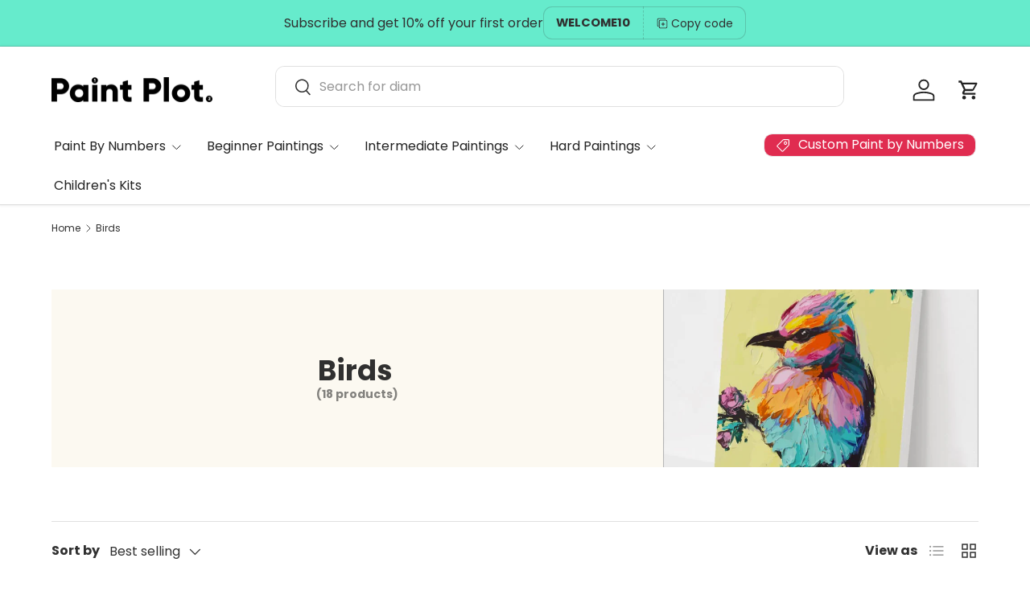

--- FILE ---
content_type: text/html; charset=utf-8
request_url: https://paintplot.com/collections/birds
body_size: 32777
content:
<!doctype html>
<html class="no-js" lang="en" dir="ltr">
<head><meta charset="utf-8">
<meta name="viewport" content="width=device-width,initial-scale=1">
<title>Birds &ndash; Paint Plot</title><link rel="canonical" href="https://paintplot.com/collections/birds"><link rel="icon" href="//paintplot.com/cdn/shop/files/Property_1_bw_Property_2_positive_8.webp?crop=center&height=48&v=1737747109&width=48" type="image/webp">
  <link rel="apple-touch-icon" href="//paintplot.com/cdn/shop/files/Property_1_bw_Property_2_positive_8.webp?crop=center&height=180&v=1737747109&width=180"><meta property="og:site_name" content="Paint Plot">
<meta property="og:url" content="https://paintplot.com/collections/birds">
<meta property="og:title" content="Birds">
<meta property="og:type" content="product.group">
<meta property="og:description" content="Welcome to Paint Plot. We sell high quality paint by numbers kits from the Gold Coast, Queensland, offering fast shipping so you&#39;ll be painting in no time. Discover our collection of paint by numbers for adults including landscapes, beaches, animals and flowers."><meta property="og:image" content="http://paintplot.com/cdn/shop/files/Paint.Plot.Dark-Blue_Tag_529d38c8-f67c-4b9d-b2e6-6a088ed5463b.png?crop=center&height=1200&v=1615973370&width=1200">
  <meta property="og:image:secure_url" content="https://paintplot.com/cdn/shop/files/Paint.Plot.Dark-Blue_Tag_529d38c8-f67c-4b9d-b2e6-6a088ed5463b.png?crop=center&height=1200&v=1615973370&width=1200">
  <meta property="og:image:width" content="817">
  <meta property="og:image:height" content="205"><meta name="twitter:card" content="summary_large_image">
<meta name="twitter:title" content="Birds">
<meta name="twitter:description" content="Welcome to Paint Plot. We sell high quality paint by numbers kits from the Gold Coast, Queensland, offering fast shipping so you&#39;ll be painting in no time. Discover our collection of paint by numbers for adults including landscapes, beaches, animals and flowers.">
<link rel="preload" href="//paintplot.com/cdn/shop/t/130/assets/main.css?v=35801040937158409931746983640" as="style"><style data-shopify>
@font-face {
  font-family: Poppins;
  font-weight: 400;
  font-style: normal;
  font-display: swap;
  src: url("//paintplot.com/cdn/fonts/poppins/poppins_n4.0ba78fa5af9b0e1a374041b3ceaadf0a43b41362.woff2") format("woff2"),
       url("//paintplot.com/cdn/fonts/poppins/poppins_n4.214741a72ff2596839fc9760ee7a770386cf16ca.woff") format("woff");
}
@font-face {
  font-family: Poppins;
  font-weight: 500;
  font-style: normal;
  font-display: swap;
  src: url("//paintplot.com/cdn/fonts/poppins/poppins_n5.ad5b4b72b59a00358afc706450c864c3c8323842.woff2") format("woff2"),
       url("//paintplot.com/cdn/fonts/poppins/poppins_n5.33757fdf985af2d24b32fcd84c9a09224d4b2c39.woff") format("woff");
}
@font-face {
  font-family: Poppins;
  font-weight: 400;
  font-style: italic;
  font-display: swap;
  src: url("//paintplot.com/cdn/fonts/poppins/poppins_i4.846ad1e22474f856bd6b81ba4585a60799a9f5d2.woff2") format("woff2"),
       url("//paintplot.com/cdn/fonts/poppins/poppins_i4.56b43284e8b52fc64c1fd271f289a39e8477e9ec.woff") format("woff");
}
@font-face {
  font-family: Poppins;
  font-weight: 500;
  font-style: italic;
  font-display: swap;
  src: url("//paintplot.com/cdn/fonts/poppins/poppins_i5.6acfce842c096080e34792078ef3cb7c3aad24d4.woff2") format("woff2"),
       url("//paintplot.com/cdn/fonts/poppins/poppins_i5.a49113e4fe0ad7fd7716bd237f1602cbec299b3c.woff") format("woff");
}
@font-face {
  font-family: Poppins;
  font-weight: 700;
  font-style: normal;
  font-display: swap;
  src: url("//paintplot.com/cdn/fonts/poppins/poppins_n7.56758dcf284489feb014a026f3727f2f20a54626.woff2") format("woff2"),
       url("//paintplot.com/cdn/fonts/poppins/poppins_n7.f34f55d9b3d3205d2cd6f64955ff4b36f0cfd8da.woff") format("woff");
}
@font-face {
  font-family: Poppins;
  font-weight: 400;
  font-style: normal;
  font-display: swap;
  src: url("//paintplot.com/cdn/fonts/poppins/poppins_n4.0ba78fa5af9b0e1a374041b3ceaadf0a43b41362.woff2") format("woff2"),
       url("//paintplot.com/cdn/fonts/poppins/poppins_n4.214741a72ff2596839fc9760ee7a770386cf16ca.woff") format("woff");
}
:root {
      --bg-color: 255 255 255 / 1.0;
      --bg-color-og: 255 255 255 / 1.0;
      --heading-color: 48 48 48;
      --text-color: 48 48 48;
      --text-color-og: 48 48 48;
      --scrollbar-color: 48 48 48;
      --link-color: 224 44 80;
      --link-color-og: 224 44 80;
      --star-color: 249 219 109;
      --sale-price-color: 198 32 32;--swatch-border-color-default: 214 214 214;
        --swatch-border-color-active: 152 152 152;
        --swatch-card-size: 24px;
        --swatch-variant-picker-size: 28px;--color-scheme-1-bg: 252 249 241 / 1.0;
      --color-scheme-1-grad: ;
      --color-scheme-1-heading: 48 48 48;
      --color-scheme-1-text: 48 48 48;
      --color-scheme-1-btn-bg: 224 44 80;
      --color-scheme-1-btn-text: 255 255 255;
      --color-scheme-1-btn-bg-hover: 231 89 117;--color-scheme-2-bg: 102 235 204 / 1.0;
      --color-scheme-2-grad: ;
      --color-scheme-2-heading: 48 48 48;
      --color-scheme-2-text: 48 48 48;
      --color-scheme-2-btn-bg: 255 255 255;
      --color-scheme-2-btn-text: 48 48 48;
      --color-scheme-2-btn-bg-hover: 232 232 232;--color-scheme-3-bg: 69 19 44 / 1.0;
      --color-scheme-3-grad: ;
      --color-scheme-3-heading: 255 255 255;
      --color-scheme-3-text: 255 255 255;
      --color-scheme-3-btn-bg: 224 44 80;
      --color-scheme-3-btn-text: 255 255 255;
      --color-scheme-3-btn-bg-hover: 231 89 117;

      --drawer-bg-color: 255 255 255 / 1.0;
      --drawer-text-color: 48 48 48;

      --panel-bg-color: 252 249 241 / 1.0;
      --panel-heading-color: 48 48 48;
      --panel-text-color: 48 48 48;

      --in-stock-text-color: 44 126 63;
      --low-stock-text-color: 210 134 26;
      --very-low-stock-text-color: 180 12 28;
      --no-stock-text-color: 119 119 119;
      --no-stock-backordered-text-color: 119 119 119;

      --error-bg-color: 244 216 220;
      --error-text-color: 180 12 28;
      --success-bg-color: 232 246 234;
      --success-text-color: 44 126 63;
      --info-bg-color: 228 237 250;
      --info-text-color: 26 102 210;

      --heading-font-family: Poppins, sans-serif;
      --heading-font-style: normal;
      --heading-font-weight: 700;
      --heading-scale-start: 2;
      --heading-letter-spacing: 0.0em;

      --navigation-font-family: Poppins, sans-serif;
      --navigation-font-style: normal;
      --navigation-font-weight: 400;
      --navigation-letter-spacing: 0.0em;--heading-text-transform: none;
--subheading-text-transform: none;
      --body-font-family: Poppins, sans-serif;
      --body-font-style: normal;
      --body-font-weight: 400;
      --body-font-size: 16;
      --body-font-size-px: 16px;
      --body-letter-spacing: 0.0em;

      --section-gap: 48;
      --heading-gap: calc(8 * var(--space-unit));--grid-column-gap: 20px;
      --product-card-gap: 0px;--btn-bg-color: 102 235 204;
      --btn-bg-hover-color: 106 211 186;
      --btn-text-color: 48 48 48;
      --btn-bg-color-og: 102 235 204;
      --btn-text-color-og: 48 48 48;
      --btn-alt-bg-color: 255 255 255;
      --btn-alt-bg-alpha: 1.0;
      --btn-alt-text-color: 48 48 48;
      --btn-border-width: 1px;
      --btn-padding-y: 12px;
      --btn-text-size: 0.92em;

      
      --btn-border-radius: 11px;
      

      --btn-lg-border-radius: 50%;
      --btn-icon-border-radius: 50%;
      --input-with-btn-inner-radius: var(--btn-border-radius);

      --input-bg-color: 255 255 255 / 1.0;
      --input-text-color: 48 48 48;
      --input-border-width: 1px;
      --input-border-radius: 10px;
      --textarea-border-radius: 10px;
      --input-border-radius: 11px;
      --input-bg-color-diff-3: #f7f7f7;
      --input-bg-color-diff-6: #f0f0f0;

      --modal-border-radius: 8px;
      --modal-overlay-color: 0 0 0;
      --modal-overlay-opacity: 0.4;
      --drawer-border-radius: 8px;
      --overlay-border-radius: 8px;--custom-label-bg-color: 13 44 84;
      --custom-label-text-color: 255 255 255;--sale-label-bg-color: 251 54 64;
      --sale-label-text-color: 255 255 255;--sold-out-label-bg-color: 48 48 48;
      --sold-out-label-text-color: 255 255 255;--new-label-bg-color: 96 211 148;
      --new-label-text-color: 255 255 255;--preorder-label-bg-color: 0 166 237;
      --preorder-label-text-color: 255 255 255;

      --page-width: 1260px;
      --gutter-sm: 20px;
      --gutter-md: 48px;
      --gutter-lg: 64px;

      --payment-terms-bg-color: #ffffff;

      --coll-card-bg-color: #ffffff;
      --coll-card-border-color: #ffffff;

      --card-bg-color: 255 255 255;
      --card-text-color: 48 48 48;
      --card-border-color: #ffffff;
        
          --aos-animate-duration: 1.1s;
        

        
          --aos-min-width: 0;
        
      

      --reading-width: 48em;
        --cart-savings-color: 210 0 20
      
    }@media (max-width: 769px) {
      :root {
        --reading-width: 36em;
      }
    }
  </style><link rel="stylesheet" href="//paintplot.com/cdn/shop/t/130/assets/main.css?v=35801040937158409931746983640">
  <script src="//paintplot.com/cdn/shop/t/130/assets/main.js?v=115199770592962559851746983640" defer="defer"></script><link rel="preload" href="//paintplot.com/cdn/fonts/poppins/poppins_n4.0ba78fa5af9b0e1a374041b3ceaadf0a43b41362.woff2" as="font" type="font/woff2" crossorigin fetchpriority="high"><link rel="preload" href="//paintplot.com/cdn/fonts/poppins/poppins_n7.56758dcf284489feb014a026f3727f2f20a54626.woff2" as="font" type="font/woff2" crossorigin fetchpriority="high"><script>window.performance && window.performance.mark && window.performance.mark('shopify.content_for_header.start');</script><meta name="google-site-verification" content="G42OtDEyYl605my6yQmNiYfEyPygeWEVYr_VgahzR4c">
<meta id="shopify-digital-wallet" name="shopify-digital-wallet" content="/24941658148/digital_wallets/dialog">
<meta name="shopify-checkout-api-token" content="6d5c8aac2ec2d233c794961d1130165b">
<link rel="alternate" type="application/atom+xml" title="Feed" href="/collections/birds.atom" />
<link rel="alternate" hreflang="x-default" href="https://paintplot.com.au/collections/birds">
<link rel="alternate" hreflang="en-US" href="https://paintplot.com/collections/birds">
<link rel="alternate" hreflang="en-AU" href="https://paintplot.com.au/collections/birds">
<link rel="alternate" type="application/json+oembed" href="https://paintplot.com/collections/birds.oembed">
<script async="async" src="/checkouts/internal/preloads.js?locale=en-US"></script>
<link rel="preconnect" href="https://shop.app" crossorigin="anonymous">
<script async="async" src="https://shop.app/checkouts/internal/preloads.js?locale=en-US&shop_id=24941658148" crossorigin="anonymous"></script>
<script id="apple-pay-shop-capabilities" type="application/json">{"shopId":24941658148,"countryCode":"US","currencyCode":"USD","merchantCapabilities":["supports3DS"],"merchantId":"gid:\/\/shopify\/Shop\/24941658148","merchantName":"Paint Plot","requiredBillingContactFields":["postalAddress","email"],"requiredShippingContactFields":["postalAddress","email"],"shippingType":"shipping","supportedNetworks":["visa","masterCard","amex","discover","elo","jcb"],"total":{"type":"pending","label":"Paint Plot","amount":"1.00"},"shopifyPaymentsEnabled":true,"supportsSubscriptions":true}</script>
<script id="shopify-features" type="application/json">{"accessToken":"6d5c8aac2ec2d233c794961d1130165b","betas":["rich-media-storefront-analytics"],"domain":"paintplot.com","predictiveSearch":true,"shopId":24941658148,"locale":"en"}</script>
<script>var Shopify = Shopify || {};
Shopify.shop = "paint-plot-australia.myshopify.com";
Shopify.locale = "en";
Shopify.currency = {"active":"USD","rate":"0.670147"};
Shopify.country = "US";
Shopify.theme = {"name":"Canopy - Dev - Product Customizer","id":177120608621,"schema_name":"Canopy","schema_version":"6.3.2","theme_store_id":732,"role":"main"};
Shopify.theme.handle = "null";
Shopify.theme.style = {"id":null,"handle":null};
Shopify.cdnHost = "paintplot.com/cdn";
Shopify.routes = Shopify.routes || {};
Shopify.routes.root = "/";</script>
<script type="module">!function(o){(o.Shopify=o.Shopify||{}).modules=!0}(window);</script>
<script>!function(o){function n(){var o=[];function n(){o.push(Array.prototype.slice.apply(arguments))}return n.q=o,n}var t=o.Shopify=o.Shopify||{};t.loadFeatures=n(),t.autoloadFeatures=n()}(window);</script>
<script>
  window.ShopifyPay = window.ShopifyPay || {};
  window.ShopifyPay.apiHost = "shop.app\/pay";
  window.ShopifyPay.redirectState = null;
</script>
<script id="shop-js-analytics" type="application/json">{"pageType":"collection"}</script>
<script defer="defer" async type="module" src="//paintplot.com/cdn/shopifycloud/shop-js/modules/v2/client.init-shop-cart-sync_IZsNAliE.en.esm.js"></script>
<script defer="defer" async type="module" src="//paintplot.com/cdn/shopifycloud/shop-js/modules/v2/chunk.common_0OUaOowp.esm.js"></script>
<script type="module">
  await import("//paintplot.com/cdn/shopifycloud/shop-js/modules/v2/client.init-shop-cart-sync_IZsNAliE.en.esm.js");
await import("//paintplot.com/cdn/shopifycloud/shop-js/modules/v2/chunk.common_0OUaOowp.esm.js");

  window.Shopify.SignInWithShop?.initShopCartSync?.({"fedCMEnabled":true,"windoidEnabled":true});

</script>
<script>
  window.Shopify = window.Shopify || {};
  if (!window.Shopify.featureAssets) window.Shopify.featureAssets = {};
  window.Shopify.featureAssets['shop-js'] = {"shop-cart-sync":["modules/v2/client.shop-cart-sync_DLOhI_0X.en.esm.js","modules/v2/chunk.common_0OUaOowp.esm.js"],"init-fed-cm":["modules/v2/client.init-fed-cm_C6YtU0w6.en.esm.js","modules/v2/chunk.common_0OUaOowp.esm.js"],"shop-button":["modules/v2/client.shop-button_BCMx7GTG.en.esm.js","modules/v2/chunk.common_0OUaOowp.esm.js"],"shop-cash-offers":["modules/v2/client.shop-cash-offers_BT26qb5j.en.esm.js","modules/v2/chunk.common_0OUaOowp.esm.js","modules/v2/chunk.modal_CGo_dVj3.esm.js"],"init-windoid":["modules/v2/client.init-windoid_B9PkRMql.en.esm.js","modules/v2/chunk.common_0OUaOowp.esm.js"],"init-shop-email-lookup-coordinator":["modules/v2/client.init-shop-email-lookup-coordinator_DZkqjsbU.en.esm.js","modules/v2/chunk.common_0OUaOowp.esm.js"],"shop-toast-manager":["modules/v2/client.shop-toast-manager_Di2EnuM7.en.esm.js","modules/v2/chunk.common_0OUaOowp.esm.js"],"shop-login-button":["modules/v2/client.shop-login-button_BtqW_SIO.en.esm.js","modules/v2/chunk.common_0OUaOowp.esm.js","modules/v2/chunk.modal_CGo_dVj3.esm.js"],"avatar":["modules/v2/client.avatar_BTnouDA3.en.esm.js"],"pay-button":["modules/v2/client.pay-button_CWa-C9R1.en.esm.js","modules/v2/chunk.common_0OUaOowp.esm.js"],"init-shop-cart-sync":["modules/v2/client.init-shop-cart-sync_IZsNAliE.en.esm.js","modules/v2/chunk.common_0OUaOowp.esm.js"],"init-customer-accounts":["modules/v2/client.init-customer-accounts_DenGwJTU.en.esm.js","modules/v2/client.shop-login-button_BtqW_SIO.en.esm.js","modules/v2/chunk.common_0OUaOowp.esm.js","modules/v2/chunk.modal_CGo_dVj3.esm.js"],"init-shop-for-new-customer-accounts":["modules/v2/client.init-shop-for-new-customer-accounts_JdHXxpS9.en.esm.js","modules/v2/client.shop-login-button_BtqW_SIO.en.esm.js","modules/v2/chunk.common_0OUaOowp.esm.js","modules/v2/chunk.modal_CGo_dVj3.esm.js"],"init-customer-accounts-sign-up":["modules/v2/client.init-customer-accounts-sign-up_D6__K_p8.en.esm.js","modules/v2/client.shop-login-button_BtqW_SIO.en.esm.js","modules/v2/chunk.common_0OUaOowp.esm.js","modules/v2/chunk.modal_CGo_dVj3.esm.js"],"checkout-modal":["modules/v2/client.checkout-modal_C_ZQDY6s.en.esm.js","modules/v2/chunk.common_0OUaOowp.esm.js","modules/v2/chunk.modal_CGo_dVj3.esm.js"],"shop-follow-button":["modules/v2/client.shop-follow-button_XetIsj8l.en.esm.js","modules/v2/chunk.common_0OUaOowp.esm.js","modules/v2/chunk.modal_CGo_dVj3.esm.js"],"lead-capture":["modules/v2/client.lead-capture_DvA72MRN.en.esm.js","modules/v2/chunk.common_0OUaOowp.esm.js","modules/v2/chunk.modal_CGo_dVj3.esm.js"],"shop-login":["modules/v2/client.shop-login_ClXNxyh6.en.esm.js","modules/v2/chunk.common_0OUaOowp.esm.js","modules/v2/chunk.modal_CGo_dVj3.esm.js"],"payment-terms":["modules/v2/client.payment-terms_CNlwjfZz.en.esm.js","modules/v2/chunk.common_0OUaOowp.esm.js","modules/v2/chunk.modal_CGo_dVj3.esm.js"]};
</script>
<script>(function() {
  var isLoaded = false;
  function asyncLoad() {
    if (isLoaded) return;
    isLoaded = true;
    var urls = ["https:\/\/cdn.cartsguru.io\/8ddade8a-1118-4fa4-8b9a-481e79be0b0a\/c.js?shop=paint-plot-australia.myshopify.com","https:\/\/assets1.adroll.com\/shopify\/latest\/j\/shopify_rolling_bootstrap_v2.js?adroll_adv_id=A62XOK5BTNFGZJWHWKIW5Z\u0026adroll_pix_id=WDU4D6JW4RHSDC4JPQDQU2\u0026shop=paint-plot-australia.myshopify.com","https:\/\/static.rechargecdn.com\/assets\/js\/widget.min.js?shop=paint-plot-australia.myshopify.com","https:\/\/form-assets.mailchimp.com\/snippet\/account\/218779810?shop=paint-plot-australia.myshopify.com","https:\/\/chimpstatic.com\/mcjs-connected\/js\/users\/f8c9f6c5a0e1cbdbac4da5cb2\/4d64190ecd89365c6a7b190ef.js?shop=paint-plot-australia.myshopify.com","https:\/\/widgets.automizely.com\/pages\/v1\/pages.js?store_connection_id=5235bb4322d1422cb51239463b285c28\u0026mapped_org_id=d810aaddd6f93908d79044c1ca4c7dc3_v1\u0026shop=paint-plot-australia.myshopify.com"];
    for (var i = 0; i < urls.length; i++) {
      var s = document.createElement('script');
      s.type = 'text/javascript';
      s.async = true;
      s.src = urls[i];
      var x = document.getElementsByTagName('script')[0];
      x.parentNode.insertBefore(s, x);
    }
  };
  if(window.attachEvent) {
    window.attachEvent('onload', asyncLoad);
  } else {
    window.addEventListener('load', asyncLoad, false);
  }
})();</script>
<script id="__st">var __st={"a":24941658148,"offset":36000,"reqid":"9992e54b-c9e4-481a-9dd3-5e4f794706fd-1768546711","pageurl":"paintplot.com\/collections\/birds","u":"288f560a00c0","p":"collection","rtyp":"collection","rid":156153217060};</script>
<script>window.ShopifyPaypalV4VisibilityTracking = true;</script>
<script id="captcha-bootstrap">!function(){'use strict';const t='contact',e='account',n='new_comment',o=[[t,t],['blogs',n],['comments',n],[t,'customer']],c=[[e,'customer_login'],[e,'guest_login'],[e,'recover_customer_password'],[e,'create_customer']],r=t=>t.map((([t,e])=>`form[action*='/${t}']:not([data-nocaptcha='true']) input[name='form_type'][value='${e}']`)).join(','),a=t=>()=>t?[...document.querySelectorAll(t)].map((t=>t.form)):[];function s(){const t=[...o],e=r(t);return a(e)}const i='password',u='form_key',d=['recaptcha-v3-token','g-recaptcha-response','h-captcha-response',i],f=()=>{try{return window.sessionStorage}catch{return}},m='__shopify_v',_=t=>t.elements[u];function p(t,e,n=!1){try{const o=window.sessionStorage,c=JSON.parse(o.getItem(e)),{data:r}=function(t){const{data:e,action:n}=t;return t[m]||n?{data:e,action:n}:{data:t,action:n}}(c);for(const[e,n]of Object.entries(r))t.elements[e]&&(t.elements[e].value=n);n&&o.removeItem(e)}catch(o){console.error('form repopulation failed',{error:o})}}const l='form_type',E='cptcha';function T(t){t.dataset[E]=!0}const w=window,h=w.document,L='Shopify',v='ce_forms',y='captcha';let A=!1;((t,e)=>{const n=(g='f06e6c50-85a8-45c8-87d0-21a2b65856fe',I='https://cdn.shopify.com/shopifycloud/storefront-forms-hcaptcha/ce_storefront_forms_captcha_hcaptcha.v1.5.2.iife.js',D={infoText:'Protected by hCaptcha',privacyText:'Privacy',termsText:'Terms'},(t,e,n)=>{const o=w[L][v],c=o.bindForm;if(c)return c(t,g,e,D).then(n);var r;o.q.push([[t,g,e,D],n]),r=I,A||(h.body.append(Object.assign(h.createElement('script'),{id:'captcha-provider',async:!0,src:r})),A=!0)});var g,I,D;w[L]=w[L]||{},w[L][v]=w[L][v]||{},w[L][v].q=[],w[L][y]=w[L][y]||{},w[L][y].protect=function(t,e){n(t,void 0,e),T(t)},Object.freeze(w[L][y]),function(t,e,n,w,h,L){const[v,y,A,g]=function(t,e,n){const i=e?o:[],u=t?c:[],d=[...i,...u],f=r(d),m=r(i),_=r(d.filter((([t,e])=>n.includes(e))));return[a(f),a(m),a(_),s()]}(w,h,L),I=t=>{const e=t.target;return e instanceof HTMLFormElement?e:e&&e.form},D=t=>v().includes(t);t.addEventListener('submit',(t=>{const e=I(t);if(!e)return;const n=D(e)&&!e.dataset.hcaptchaBound&&!e.dataset.recaptchaBound,o=_(e),c=g().includes(e)&&(!o||!o.value);(n||c)&&t.preventDefault(),c&&!n&&(function(t){try{if(!f())return;!function(t){const e=f();if(!e)return;const n=_(t);if(!n)return;const o=n.value;o&&e.removeItem(o)}(t);const e=Array.from(Array(32),(()=>Math.random().toString(36)[2])).join('');!function(t,e){_(t)||t.append(Object.assign(document.createElement('input'),{type:'hidden',name:u})),t.elements[u].value=e}(t,e),function(t,e){const n=f();if(!n)return;const o=[...t.querySelectorAll(`input[type='${i}']`)].map((({name:t})=>t)),c=[...d,...o],r={};for(const[a,s]of new FormData(t).entries())c.includes(a)||(r[a]=s);n.setItem(e,JSON.stringify({[m]:1,action:t.action,data:r}))}(t,e)}catch(e){console.error('failed to persist form',e)}}(e),e.submit())}));const S=(t,e)=>{t&&!t.dataset[E]&&(n(t,e.some((e=>e===t))),T(t))};for(const o of['focusin','change'])t.addEventListener(o,(t=>{const e=I(t);D(e)&&S(e,y())}));const B=e.get('form_key'),M=e.get(l),P=B&&M;t.addEventListener('DOMContentLoaded',(()=>{const t=y();if(P)for(const e of t)e.elements[l].value===M&&p(e,B);[...new Set([...A(),...v().filter((t=>'true'===t.dataset.shopifyCaptcha))])].forEach((e=>S(e,t)))}))}(h,new URLSearchParams(w.location.search),n,t,e,['guest_login'])})(!0,!0)}();</script>
<script integrity="sha256-4kQ18oKyAcykRKYeNunJcIwy7WH5gtpwJnB7kiuLZ1E=" data-source-attribution="shopify.loadfeatures" defer="defer" src="//paintplot.com/cdn/shopifycloud/storefront/assets/storefront/load_feature-a0a9edcb.js" crossorigin="anonymous"></script>
<script crossorigin="anonymous" defer="defer" src="//paintplot.com/cdn/shopifycloud/storefront/assets/shopify_pay/storefront-65b4c6d7.js?v=20250812"></script>
<script data-source-attribution="shopify.dynamic_checkout.dynamic.init">var Shopify=Shopify||{};Shopify.PaymentButton=Shopify.PaymentButton||{isStorefrontPortableWallets:!0,init:function(){window.Shopify.PaymentButton.init=function(){};var t=document.createElement("script");t.src="https://paintplot.com/cdn/shopifycloud/portable-wallets/latest/portable-wallets.en.js",t.type="module",document.head.appendChild(t)}};
</script>
<script data-source-attribution="shopify.dynamic_checkout.buyer_consent">
  function portableWalletsHideBuyerConsent(e){var t=document.getElementById("shopify-buyer-consent"),n=document.getElementById("shopify-subscription-policy-button");t&&n&&(t.classList.add("hidden"),t.setAttribute("aria-hidden","true"),n.removeEventListener("click",e))}function portableWalletsShowBuyerConsent(e){var t=document.getElementById("shopify-buyer-consent"),n=document.getElementById("shopify-subscription-policy-button");t&&n&&(t.classList.remove("hidden"),t.removeAttribute("aria-hidden"),n.addEventListener("click",e))}window.Shopify?.PaymentButton&&(window.Shopify.PaymentButton.hideBuyerConsent=portableWalletsHideBuyerConsent,window.Shopify.PaymentButton.showBuyerConsent=portableWalletsShowBuyerConsent);
</script>
<script data-source-attribution="shopify.dynamic_checkout.cart.bootstrap">document.addEventListener("DOMContentLoaded",(function(){function t(){return document.querySelector("shopify-accelerated-checkout-cart, shopify-accelerated-checkout")}if(t())Shopify.PaymentButton.init();else{new MutationObserver((function(e,n){t()&&(Shopify.PaymentButton.init(),n.disconnect())})).observe(document.body,{childList:!0,subtree:!0})}}));
</script>
<link id="shopify-accelerated-checkout-styles" rel="stylesheet" media="screen" href="https://paintplot.com/cdn/shopifycloud/portable-wallets/latest/accelerated-checkout-backwards-compat.css" crossorigin="anonymous">
<style id="shopify-accelerated-checkout-cart">
        #shopify-buyer-consent {
  margin-top: 1em;
  display: inline-block;
  width: 100%;
}

#shopify-buyer-consent.hidden {
  display: none;
}

#shopify-subscription-policy-button {
  background: none;
  border: none;
  padding: 0;
  text-decoration: underline;
  font-size: inherit;
  cursor: pointer;
}

#shopify-subscription-policy-button::before {
  box-shadow: none;
}

      </style>
<script id="sections-script" data-sections="header,footer" defer="defer" src="//paintplot.com/cdn/shop/t/130/compiled_assets/scripts.js?20340"></script>
<script>window.performance && window.performance.mark && window.performance.mark('shopify.content_for_header.end');</script>

    <script src="//paintplot.com/cdn/shop/t/130/assets/animate-on-scroll.js?v=15249566486942820451746983640" defer="defer"></script>
    <link rel="stylesheet" href="//paintplot.com/cdn/shop/t/130/assets/animate-on-scroll.css?v=62865576715456057531746983640">
  

  <script>document.documentElement.className = document.documentElement.className.replace('no-js', 'js');</script><!-- CC Custom Head Start --><!-- CC Custom Head End --><!-- Stamped -->
  <script async type="text/javascript" data-api-key="pubkey-vlggK7fLvL1313bAvJ51L9153142xf" id="stamped-script-widget"
    src="https://cdn1.stamped.io/files/widget.min.js">
    </script>
  <!-- End Stamped -->
<!-- BEGIN app block: shopify://apps/kaching-bundles/blocks/app-embed-block/6c637362-a106-4a32-94ac-94dcfd68cdb8 -->
<!-- Kaching Bundles App Embed -->

<!-- BEGIN app snippet: app-embed-content --><script>
  // Prevent duplicate initialization if both app embeds are enabled
  if (window.kachingBundlesAppEmbedLoaded) {
    console.warn('[Kaching Bundles] Multiple app embed blocks detected. Please disable one of them. Skipping duplicate initialization.');
  } else {
    window.kachingBundlesAppEmbedLoaded = true;
    window.kachingBundlesEnabled = true;
    window.kachingBundlesInitialized = false;

    // Allow calling kachingBundlesInitialize before the script is loaded
    (() => {
      let shouldInitialize = false;
      let realInitialize = null;

      window.kachingBundlesInitialize = () => {
        if (realInitialize) {
          realInitialize();
        } else {
          shouldInitialize = true;
        }
      };

      Object.defineProperty(window, '__kachingBundlesInitializeInternal', {
        set(fn) {
          realInitialize = fn;
          if (shouldInitialize) {
            shouldInitialize = false;
            fn();
          }
        },
        get() {
          return realInitialize;
        }
      });
    })();
  }
</script>

<script id="kaching-bundles-config" type="application/json">
  

  {
    "shopifyDomain": "paint-plot-australia.myshopify.com",
    "moneyFormat": "${{amount}}",
    "locale": "en",
    "liquidLocale": "en",
    "country": "US",
    "currencyRate": 1,
    "marketId": 15335460,
    "productId": null,
    "storefrontAccessToken": "9cef32b70aac865ed0cceae745a5e6a1",
    "accessScopes": ["unauthenticated_read_product_inventory","unauthenticated_read_product_listings","unauthenticated_read_selling_plans"],
    "customApiHost": null,
    "keepQuantityInput": false,
    "ignoreDeselect": false,
    "ignoreUnitPrice": false,
    "requireCustomerLogin": false,
    "abTestsRunning": false,
    "webPixel": true,
    "b2bCustomer": false,
    "isLoggedIn": false,
    "preview": false,
    "defaultTranslations": {
      "system.out_of_stock": "There\u0026#39;s not enough items in our stock, please select smaller bundle.",
      "system.invalid_variant": "Sorry, this is not currently available.",
      "system.unavailable_option_value": "Unavailable"
    },
    "customSelectors": {
      "quantity": null,
      "addToCartButton": null,
      "variantPicker": null,
      "price": null,
      "priceCompare": null
    },
    "shopCustomStyles": "",
    "featureFlags": {"native_swatches_disabled":false,"remove_variant_change_delay":false,"legacy_saved_percentage":false,"initialize_with_form_variant":true,"disable_variant_option_sync":false,"observe_form_selling_plan":true,"price_rounding_v2":true,"variant_images":true,"hide_missing_variants":true,"intercept_cart_request":true,"reinitialize_morphed_placeholders":true}

  }
</script>



<link rel="modulepreload" href="https://cdn.shopify.com/extensions/019bc182-ccf3-7b83-8849-05cbd6e8922c/kaching-bundles-1539/assets/kaching-bundles.js" crossorigin="anonymous" fetchpriority="high">
<script type="module" src="https://cdn.shopify.com/extensions/019bc182-ccf3-7b83-8849-05cbd6e8922c/kaching-bundles-1539/assets/loader.js" crossorigin="anonymous" fetchpriority="high"></script>
<link rel="stylesheet" href="https://cdn.shopify.com/extensions/019bc182-ccf3-7b83-8849-05cbd6e8922c/kaching-bundles-1539/assets/kaching-bundles.css" media="print" onload="this.media='all'" fetchpriority="high">

<style>
  .kaching-bundles__block {
    display: none;
  }

  .kaching-bundles-sticky-atc {
    display: none;
  }
</style>




<!-- END app snippet -->

<!-- Kaching Bundles App Embed End -->


<!-- END app block --><!-- BEGIN app block: shopify://apps/klaviyo-email-marketing-sms/blocks/klaviyo-onsite-embed/2632fe16-c075-4321-a88b-50b567f42507 -->












  <script async src="https://static.klaviyo.com/onsite/js/MPPEwp/klaviyo.js?company_id=MPPEwp"></script>
  <script>!function(){if(!window.klaviyo){window._klOnsite=window._klOnsite||[];try{window.klaviyo=new Proxy({},{get:function(n,i){return"push"===i?function(){var n;(n=window._klOnsite).push.apply(n,arguments)}:function(){for(var n=arguments.length,o=new Array(n),w=0;w<n;w++)o[w]=arguments[w];var t="function"==typeof o[o.length-1]?o.pop():void 0,e=new Promise((function(n){window._klOnsite.push([i].concat(o,[function(i){t&&t(i),n(i)}]))}));return e}}})}catch(n){window.klaviyo=window.klaviyo||[],window.klaviyo.push=function(){var n;(n=window._klOnsite).push.apply(n,arguments)}}}}();</script>

  




  <script>
    window.klaviyoReviewsProductDesignMode = false
  </script>







<!-- END app block --><link href="https://monorail-edge.shopifysvc.com" rel="dns-prefetch">
<script>(function(){if ("sendBeacon" in navigator && "performance" in window) {try {var session_token_from_headers = performance.getEntriesByType('navigation')[0].serverTiming.find(x => x.name == '_s').description;} catch {var session_token_from_headers = undefined;}var session_cookie_matches = document.cookie.match(/_shopify_s=([^;]*)/);var session_token_from_cookie = session_cookie_matches && session_cookie_matches.length === 2 ? session_cookie_matches[1] : "";var session_token = session_token_from_headers || session_token_from_cookie || "";function handle_abandonment_event(e) {var entries = performance.getEntries().filter(function(entry) {return /monorail-edge.shopifysvc.com/.test(entry.name);});if (!window.abandonment_tracked && entries.length === 0) {window.abandonment_tracked = true;var currentMs = Date.now();var navigation_start = performance.timing.navigationStart;var payload = {shop_id: 24941658148,url: window.location.href,navigation_start,duration: currentMs - navigation_start,session_token,page_type: "collection"};window.navigator.sendBeacon("https://monorail-edge.shopifysvc.com/v1/produce", JSON.stringify({schema_id: "online_store_buyer_site_abandonment/1.1",payload: payload,metadata: {event_created_at_ms: currentMs,event_sent_at_ms: currentMs}}));}}window.addEventListener('pagehide', handle_abandonment_event);}}());</script>
<script id="web-pixels-manager-setup">(function e(e,d,r,n,o){if(void 0===o&&(o={}),!Boolean(null===(a=null===(i=window.Shopify)||void 0===i?void 0:i.analytics)||void 0===a?void 0:a.replayQueue)){var i,a;window.Shopify=window.Shopify||{};var t=window.Shopify;t.analytics=t.analytics||{};var s=t.analytics;s.replayQueue=[],s.publish=function(e,d,r){return s.replayQueue.push([e,d,r]),!0};try{self.performance.mark("wpm:start")}catch(e){}var l=function(){var e={modern:/Edge?\/(1{2}[4-9]|1[2-9]\d|[2-9]\d{2}|\d{4,})\.\d+(\.\d+|)|Firefox\/(1{2}[4-9]|1[2-9]\d|[2-9]\d{2}|\d{4,})\.\d+(\.\d+|)|Chrom(ium|e)\/(9{2}|\d{3,})\.\d+(\.\d+|)|(Maci|X1{2}).+ Version\/(15\.\d+|(1[6-9]|[2-9]\d|\d{3,})\.\d+)([,.]\d+|)( \(\w+\)|)( Mobile\/\w+|) Safari\/|Chrome.+OPR\/(9{2}|\d{3,})\.\d+\.\d+|(CPU[ +]OS|iPhone[ +]OS|CPU[ +]iPhone|CPU IPhone OS|CPU iPad OS)[ +]+(15[._]\d+|(1[6-9]|[2-9]\d|\d{3,})[._]\d+)([._]\d+|)|Android:?[ /-](13[3-9]|1[4-9]\d|[2-9]\d{2}|\d{4,})(\.\d+|)(\.\d+|)|Android.+Firefox\/(13[5-9]|1[4-9]\d|[2-9]\d{2}|\d{4,})\.\d+(\.\d+|)|Android.+Chrom(ium|e)\/(13[3-9]|1[4-9]\d|[2-9]\d{2}|\d{4,})\.\d+(\.\d+|)|SamsungBrowser\/([2-9]\d|\d{3,})\.\d+/,legacy:/Edge?\/(1[6-9]|[2-9]\d|\d{3,})\.\d+(\.\d+|)|Firefox\/(5[4-9]|[6-9]\d|\d{3,})\.\d+(\.\d+|)|Chrom(ium|e)\/(5[1-9]|[6-9]\d|\d{3,})\.\d+(\.\d+|)([\d.]+$|.*Safari\/(?![\d.]+ Edge\/[\d.]+$))|(Maci|X1{2}).+ Version\/(10\.\d+|(1[1-9]|[2-9]\d|\d{3,})\.\d+)([,.]\d+|)( \(\w+\)|)( Mobile\/\w+|) Safari\/|Chrome.+OPR\/(3[89]|[4-9]\d|\d{3,})\.\d+\.\d+|(CPU[ +]OS|iPhone[ +]OS|CPU[ +]iPhone|CPU IPhone OS|CPU iPad OS)[ +]+(10[._]\d+|(1[1-9]|[2-9]\d|\d{3,})[._]\d+)([._]\d+|)|Android:?[ /-](13[3-9]|1[4-9]\d|[2-9]\d{2}|\d{4,})(\.\d+|)(\.\d+|)|Mobile Safari.+OPR\/([89]\d|\d{3,})\.\d+\.\d+|Android.+Firefox\/(13[5-9]|1[4-9]\d|[2-9]\d{2}|\d{4,})\.\d+(\.\d+|)|Android.+Chrom(ium|e)\/(13[3-9]|1[4-9]\d|[2-9]\d{2}|\d{4,})\.\d+(\.\d+|)|Android.+(UC? ?Browser|UCWEB|U3)[ /]?(15\.([5-9]|\d{2,})|(1[6-9]|[2-9]\d|\d{3,})\.\d+)\.\d+|SamsungBrowser\/(5\.\d+|([6-9]|\d{2,})\.\d+)|Android.+MQ{2}Browser\/(14(\.(9|\d{2,})|)|(1[5-9]|[2-9]\d|\d{3,})(\.\d+|))(\.\d+|)|K[Aa][Ii]OS\/(3\.\d+|([4-9]|\d{2,})\.\d+)(\.\d+|)/},d=e.modern,r=e.legacy,n=navigator.userAgent;return n.match(d)?"modern":n.match(r)?"legacy":"unknown"}(),u="modern"===l?"modern":"legacy",c=(null!=n?n:{modern:"",legacy:""})[u],f=function(e){return[e.baseUrl,"/wpm","/b",e.hashVersion,"modern"===e.buildTarget?"m":"l",".js"].join("")}({baseUrl:d,hashVersion:r,buildTarget:u}),m=function(e){var d=e.version,r=e.bundleTarget,n=e.surface,o=e.pageUrl,i=e.monorailEndpoint;return{emit:function(e){var a=e.status,t=e.errorMsg,s=(new Date).getTime(),l=JSON.stringify({metadata:{event_sent_at_ms:s},events:[{schema_id:"web_pixels_manager_load/3.1",payload:{version:d,bundle_target:r,page_url:o,status:a,surface:n,error_msg:t},metadata:{event_created_at_ms:s}}]});if(!i)return console&&console.warn&&console.warn("[Web Pixels Manager] No Monorail endpoint provided, skipping logging."),!1;try{return self.navigator.sendBeacon.bind(self.navigator)(i,l)}catch(e){}var u=new XMLHttpRequest;try{return u.open("POST",i,!0),u.setRequestHeader("Content-Type","text/plain"),u.send(l),!0}catch(e){return console&&console.warn&&console.warn("[Web Pixels Manager] Got an unhandled error while logging to Monorail."),!1}}}}({version:r,bundleTarget:l,surface:e.surface,pageUrl:self.location.href,monorailEndpoint:e.monorailEndpoint});try{o.browserTarget=l,function(e){var d=e.src,r=e.async,n=void 0===r||r,o=e.onload,i=e.onerror,a=e.sri,t=e.scriptDataAttributes,s=void 0===t?{}:t,l=document.createElement("script"),u=document.querySelector("head"),c=document.querySelector("body");if(l.async=n,l.src=d,a&&(l.integrity=a,l.crossOrigin="anonymous"),s)for(var f in s)if(Object.prototype.hasOwnProperty.call(s,f))try{l.dataset[f]=s[f]}catch(e){}if(o&&l.addEventListener("load",o),i&&l.addEventListener("error",i),u)u.appendChild(l);else{if(!c)throw new Error("Did not find a head or body element to append the script");c.appendChild(l)}}({src:f,async:!0,onload:function(){if(!function(){var e,d;return Boolean(null===(d=null===(e=window.Shopify)||void 0===e?void 0:e.analytics)||void 0===d?void 0:d.initialized)}()){var d=window.webPixelsManager.init(e)||void 0;if(d){var r=window.Shopify.analytics;r.replayQueue.forEach((function(e){var r=e[0],n=e[1],o=e[2];d.publishCustomEvent(r,n,o)})),r.replayQueue=[],r.publish=d.publishCustomEvent,r.visitor=d.visitor,r.initialized=!0}}},onerror:function(){return m.emit({status:"failed",errorMsg:"".concat(f," has failed to load")})},sri:function(e){var d=/^sha384-[A-Za-z0-9+/=]+$/;return"string"==typeof e&&d.test(e)}(c)?c:"",scriptDataAttributes:o}),m.emit({status:"loading"})}catch(e){m.emit({status:"failed",errorMsg:(null==e?void 0:e.message)||"Unknown error"})}}})({shopId: 24941658148,storefrontBaseUrl: "https://paintplot.com.au",extensionsBaseUrl: "https://extensions.shopifycdn.com/cdn/shopifycloud/web-pixels-manager",monorailEndpoint: "https://monorail-edge.shopifysvc.com/unstable/produce_batch",surface: "storefront-renderer",enabledBetaFlags: ["2dca8a86"],webPixelsConfigList: [{"id":"2035745133","configuration":"{\"shopifyDomain\":\"paint-plot-australia.myshopify.com\"}","eventPayloadVersion":"v1","runtimeContext":"STRICT","scriptVersion":"9eba9e140ed77b68050995c4baf6bc1d","type":"APP","apiClientId":2935586817,"privacyPurposes":[],"dataSharingAdjustments":{"protectedCustomerApprovalScopes":["read_customer_personal_data"]}},{"id":"1553465709","configuration":"{\"accountID\":\"MPPEwp\",\"webPixelConfig\":\"eyJlbmFibGVBZGRlZFRvQ2FydEV2ZW50cyI6IHRydWV9\"}","eventPayloadVersion":"v1","runtimeContext":"STRICT","scriptVersion":"524f6c1ee37bacdca7657a665bdca589","type":"APP","apiClientId":123074,"privacyPurposes":["ANALYTICS","MARKETING"],"dataSharingAdjustments":{"protectedCustomerApprovalScopes":["read_customer_address","read_customer_email","read_customer_name","read_customer_personal_data","read_customer_phone"]}},{"id":"1451852141","configuration":"{\"hashed_organization_id\":\"d810aaddd6f93908d79044c1ca4c7dc3_v1\",\"app_key\":\"paint-plot-australia\",\"allow_collect_personal_data\":\"true\"}","eventPayloadVersion":"v1","runtimeContext":"STRICT","scriptVersion":"c3e64302e4c6a915b615bb03ddf3784a","type":"APP","apiClientId":111542,"privacyPurposes":["ANALYTICS","MARKETING","SALE_OF_DATA"],"dataSharingAdjustments":{"protectedCustomerApprovalScopes":["read_customer_address","read_customer_email","read_customer_name","read_customer_personal_data","read_customer_phone"]}},{"id":"310837284","configuration":"{\"config\":\"{\\\"google_tag_ids\\\":[\\\"G-85LJMEG33Y\\\",\\\"AW-685094239\\\",\\\"GT-PZQ8ZKN\\\"],\\\"target_country\\\":\\\"AU\\\",\\\"gtag_events\\\":[{\\\"type\\\":\\\"begin_checkout\\\",\\\"action_label\\\":[\\\"G-85LJMEG33Y\\\",\\\"AW-685094239\\\/W6NMCJGfhYIYEN_q1sYC\\\"]},{\\\"type\\\":\\\"search\\\",\\\"action_label\\\":[\\\"G-85LJMEG33Y\\\",\\\"AW-685094239\\\/V7lrCJSfhYIYEN_q1sYC\\\"]},{\\\"type\\\":\\\"view_item\\\",\\\"action_label\\\":[\\\"G-85LJMEG33Y\\\",\\\"AW-685094239\\\/JPS7CIufhYIYEN_q1sYC\\\",\\\"MC-9PFVLTF761\\\"]},{\\\"type\\\":\\\"purchase\\\",\\\"action_label\\\":[\\\"G-85LJMEG33Y\\\",\\\"AW-685094239\\\/38ktCIifhYIYEN_q1sYC\\\",\\\"MC-9PFVLTF761\\\"]},{\\\"type\\\":\\\"page_view\\\",\\\"action_label\\\":[\\\"G-85LJMEG33Y\\\",\\\"AW-685094239\\\/oVCYCIWfhYIYEN_q1sYC\\\",\\\"MC-9PFVLTF761\\\"]},{\\\"type\\\":\\\"add_payment_info\\\",\\\"action_label\\\":[\\\"G-85LJMEG33Y\\\",\\\"AW-685094239\\\/YkdZCJefhYIYEN_q1sYC\\\"]},{\\\"type\\\":\\\"add_to_cart\\\",\\\"action_label\\\":[\\\"G-85LJMEG33Y\\\",\\\"AW-685094239\\\/XYN9CI6fhYIYEN_q1sYC\\\"]}],\\\"enable_monitoring_mode\\\":false}\"}","eventPayloadVersion":"v1","runtimeContext":"OPEN","scriptVersion":"b2a88bafab3e21179ed38636efcd8a93","type":"APP","apiClientId":1780363,"privacyPurposes":[],"dataSharingAdjustments":{"protectedCustomerApprovalScopes":["read_customer_address","read_customer_email","read_customer_name","read_customer_personal_data","read_customer_phone"]}},{"id":"269090852","configuration":"{\"pixelCode\":\"C7PJ78CJDERE3I5DE7GG\"}","eventPayloadVersion":"v1","runtimeContext":"STRICT","scriptVersion":"22e92c2ad45662f435e4801458fb78cc","type":"APP","apiClientId":4383523,"privacyPurposes":["ANALYTICS","MARKETING","SALE_OF_DATA"],"dataSharingAdjustments":{"protectedCustomerApprovalScopes":["read_customer_address","read_customer_email","read_customer_name","read_customer_personal_data","read_customer_phone"]}},{"id":"265945124","configuration":"{\"pixel_id\":\"1240758619466625\",\"pixel_type\":\"facebook_pixel\",\"metaapp_system_user_token\":\"-\"}","eventPayloadVersion":"v1","runtimeContext":"OPEN","scriptVersion":"ca16bc87fe92b6042fbaa3acc2fbdaa6","type":"APP","apiClientId":2329312,"privacyPurposes":["ANALYTICS","MARKETING","SALE_OF_DATA"],"dataSharingAdjustments":{"protectedCustomerApprovalScopes":["read_customer_address","read_customer_email","read_customer_name","read_customer_personal_data","read_customer_phone"]}},{"id":"14286884","eventPayloadVersion":"1","runtimeContext":"LAX","scriptVersion":"1","type":"CUSTOM","privacyPurposes":["ANALYTICS","MARKETING","SALE_OF_DATA"],"name":"EdgeTag"},{"id":"117277037","eventPayloadVersion":"1","runtimeContext":"LAX","scriptVersion":"1","type":"CUSTOM","privacyPurposes":["ANALYTICS","MARKETING","SALE_OF_DATA"],"name":"Google Tag Manager"},{"id":"117866861","eventPayloadVersion":"1","runtimeContext":"LAX","scriptVersion":"3","type":"CUSTOM","privacyPurposes":["ANALYTICS","MARKETING","SALE_OF_DATA"],"name":"ReachFaster Event Tracker"},{"id":"shopify-app-pixel","configuration":"{}","eventPayloadVersion":"v1","runtimeContext":"STRICT","scriptVersion":"0450","apiClientId":"shopify-pixel","type":"APP","privacyPurposes":["ANALYTICS","MARKETING"]},{"id":"shopify-custom-pixel","eventPayloadVersion":"v1","runtimeContext":"LAX","scriptVersion":"0450","apiClientId":"shopify-pixel","type":"CUSTOM","privacyPurposes":["ANALYTICS","MARKETING"]}],isMerchantRequest: false,initData: {"shop":{"name":"Paint Plot","paymentSettings":{"currencyCode":"AUD"},"myshopifyDomain":"paint-plot-australia.myshopify.com","countryCode":"US","storefrontUrl":"https:\/\/paintplot.com"},"customer":null,"cart":null,"checkout":null,"productVariants":[],"purchasingCompany":null},},"https://paintplot.com/cdn","fcfee988w5aeb613cpc8e4bc33m6693e112",{"modern":"","legacy":""},{"shopId":"24941658148","storefrontBaseUrl":"https:\/\/paintplot.com.au","extensionBaseUrl":"https:\/\/extensions.shopifycdn.com\/cdn\/shopifycloud\/web-pixels-manager","surface":"storefront-renderer","enabledBetaFlags":"[\"2dca8a86\"]","isMerchantRequest":"false","hashVersion":"fcfee988w5aeb613cpc8e4bc33m6693e112","publish":"custom","events":"[[\"page_viewed\",{}],[\"collection_viewed\",{\"collection\":{\"id\":\"156153217060\",\"title\":\"Birds\",\"productVariants\":[{\"price\":{\"amount\":42.99,\"currencyCode\":\"USD\"},\"product\":{\"title\":\"Fantasy Bird kit\",\"vendor\":\"Paint Plot Australia\",\"id\":\"4775984103460\",\"untranslatedTitle\":\"Fantasy Bird kit\",\"url\":\"\/products\/fantasy-bird-kit\",\"type\":\"painting kits\"},\"id\":\"32221529702436\",\"image\":{\"src\":\"\/\/paintplot.com\/cdn\/shop\/products\/Portrait-Recovered7_824d5cfd-e090-4ef8-87be-97b9101aebbf.jpg?v=1746328392\"},\"sku\":\"AUPF00085\",\"title\":\"With Frame\",\"untranslatedTitle\":\"With Frame\"},{\"price\":{\"amount\":36.99,\"currencyCode\":\"USD\"},\"product\":{\"title\":\"Too in Bloo kit\",\"vendor\":\"Paint Plot Australia\",\"id\":\"6735038709796\",\"untranslatedTitle\":\"Too in Bloo kit\",\"url\":\"\/products\/too-in-bloo-kit\",\"type\":\"painting kits\"},\"id\":\"39579227488292\",\"image\":{\"src\":\"\/\/paintplot.com\/cdn\/shop\/products\/75_85d5742d-e698-4aeb-a01b-316989049d12.jpg?v=1746327818\"},\"sku\":\"AUPF00258\",\"title\":\"with frame\",\"untranslatedTitle\":\"with frame\"},{\"price\":{\"amount\":42.99,\"currencyCode\":\"USD\"},\"product\":{\"title\":\"Rainbow Bird kit\",\"vendor\":\"Paint Plot Australia\",\"id\":\"6620204269604\",\"untranslatedTitle\":\"Rainbow Bird kit\",\"url\":\"\/products\/rainbow-bird-kit\",\"type\":\"painting kits\"},\"id\":\"39419801632804\",\"image\":{\"src\":\"\/\/paintplot.com\/cdn\/shop\/products\/landscape-Recovered4_d2e86447-6612-40c2-bb3c-27b360f10ad1.jpg?v=1746327847\"},\"sku\":\"AUPF00127\",\"title\":\"With Frame\",\"untranslatedTitle\":\"With Frame\"},{\"price\":{\"amount\":36.99,\"currencyCode\":\"USD\"},\"product\":{\"title\":\"Close to Stars kit\",\"vendor\":\"Paint Plot Australia\",\"id\":\"6755128737828\",\"untranslatedTitle\":\"Close to Stars kit\",\"url\":\"\/products\/close-to-stars-kit\",\"type\":\"painting kits\"},\"id\":\"39605668872228\",\"image\":{\"src\":\"\/\/paintplot.com\/cdn\/shop\/products\/81_0963b42d-2159-4a1d-9de3-3fd8bd756720.jpg?v=1746327806\"},\"sku\":\"AUPF00270\",\"title\":\"with frame\",\"untranslatedTitle\":\"with frame\"},{\"price\":{\"amount\":42.99,\"currencyCode\":\"USD\"},\"product\":{\"title\":\"Kookaburra on a Branch kit\",\"vendor\":\"Paint Plot Australia\",\"id\":\"7691432099876\",\"untranslatedTitle\":\"Kookaburra on a Branch kit\",\"url\":\"\/products\/kookaburra-on-a-branch-kit\",\"type\":\"painting kits\"},\"id\":\"41800311865380\",\"image\":{\"src\":\"\/\/paintplot.com\/cdn\/shop\/files\/Portrait.psd_11.png?v=1746327377\"},\"sku\":\"AUPF00388\",\"title\":\"with frame\",\"untranslatedTitle\":\"with frame\"},{\"price\":{\"amount\":41.99,\"currencyCode\":\"USD\"},\"product\":{\"title\":\"Laughing Kookaburra kit\",\"vendor\":\"Paint Plot Australia\",\"id\":\"14661378310509\",\"untranslatedTitle\":\"Laughing Kookaburra kit\",\"url\":\"\/products\/laughing-kookaburra-kit\",\"type\":\"painting kits\"},\"id\":\"51833028641133\",\"image\":{\"src\":\"\/\/paintplot.com\/cdn\/shop\/files\/LaughingKookaburrakit.png?v=1746327193\"},\"sku\":\"AUPF00509\",\"title\":\"with frame\",\"untranslatedTitle\":\"with frame\"},{\"price\":{\"amount\":60.99,\"currencyCode\":\"USD\"},\"product\":{\"title\":\"Best Sellers Bundle 3 (2 Paintings + 5 pcs Mini Detail Brush set)\",\"vendor\":\"Paint Plot Australia\",\"id\":\"5000717402148\",\"untranslatedTitle\":\"Best Sellers Bundle 3 (2 Paintings + 5 pcs Mini Detail Brush set)\",\"url\":\"\/products\/best-sellers-bundle-3-2-paintings-5-pcs-mini-detail-brush-set\",\"type\":\"bundle\"},\"id\":\"32502954721316\",\"image\":{\"src\":\"\/\/paintplot.com\/cdn\/shop\/products\/ten-peaks-streets-in-paris.jpg?v=1746328252\"},\"sku\":\"Streets in Paris kit....Ten Peaks....Blue 5 mini brushes\",\"title\":\"With Frame\",\"untranslatedTitle\":\"With Frame\"},{\"price\":{\"amount\":60.99,\"currencyCode\":\"USD\"},\"product\":{\"title\":\"Best Sellers Bundle 4 (2 Paintings + 5 pcs Mini Detail Brush set)\",\"vendor\":\"Paint Plot Australia\",\"id\":\"5000729755684\",\"untranslatedTitle\":\"Best Sellers Bundle 4 (2 Paintings + 5 pcs Mini Detail Brush set)\",\"url\":\"\/products\/best-sellers-bundle-4-2-paintings-5-pcs-mini-detail-brush-set\",\"type\":\"bundle\"},\"id\":\"32502970548260\",\"image\":{\"src\":\"\/\/paintplot.com\/cdn\/shop\/products\/wolf-hummingbird.jpg?v=1746328250\"},\"sku\":\"Forest Wolf....Hummingbird....Blue 5 mini brushes\",\"title\":\"With Frame\",\"untranslatedTitle\":\"With Frame\"},{\"price\":{\"amount\":89.99,\"currencyCode\":\"USD\"},\"product\":{\"title\":\"Best Sellers Bundle 1 (3 Paintings + 5 pcs Mini Detail Brush set + Paintbrush Organizer)\",\"vendor\":\"Paint Plot Australia\",\"id\":\"4991972081700\",\"untranslatedTitle\":\"Best Sellers Bundle 1 (3 Paintings + 5 pcs Mini Detail Brush set + Paintbrush Organizer)\",\"url\":\"\/products\/best-sellers-bundle-1-3-paintings-5-pcs-mini-detail-brush-set-paintbrush-organizer\",\"type\":\"bundle\"},\"id\":\"32486340427812\",\"image\":{\"src\":\"\/\/paintplot.com\/cdn\/shop\/products\/2020-best-seller-bundle-2.jpg?v=1746328259\"},\"sku\":\"Forest Wolf...Hummingbird...The Wave\",\"title\":\"With Frame\",\"untranslatedTitle\":\"With Frame\"},{\"price\":{\"amount\":41.99,\"currencyCode\":\"USD\"},\"product\":{\"title\":\"Mural of Blooms kit\",\"vendor\":\"Paint Plot Australia\",\"id\":\"7726667268132\",\"untranslatedTitle\":\"Mural of Blooms kit\",\"url\":\"\/products\/mural-of-blooms-kit\",\"type\":\"painting kits\"},\"id\":\"41898893770788\",\"image\":{\"src\":\"\/\/paintplot.com\/cdn\/shop\/files\/MuralofBloomskit.png?v=1746327307\"},\"sku\":\"AUPF00438\",\"title\":\"With Frame\",\"untranslatedTitle\":\"With Frame\"},{\"price\":{\"amount\":36.99,\"currencyCode\":\"USD\"},\"product\":{\"title\":\"Eagle's View kit\",\"vendor\":\"Paint Plot Australia\",\"id\":\"14661381030253\",\"untranslatedTitle\":\"Eagle's View kit\",\"url\":\"\/products\/eagles-view-kit\",\"type\":\"painting kits\"},\"id\":\"51833034932589\",\"image\":{\"src\":\"\/\/paintplot.com\/cdn\/shop\/files\/Eagle_sViewkit.png?v=1746327192\"},\"sku\":\"AUPF00510\",\"title\":\"with frame\",\"untranslatedTitle\":\"with frame\"},{\"price\":{\"amount\":41.99,\"currencyCode\":\"USD\"},\"product\":{\"title\":\"Golden Crest Kingfisher kit\",\"vendor\":\"Paint Plot Australia\",\"id\":\"14673498800493\",\"untranslatedTitle\":\"Golden Crest Kingfisher kit\",\"url\":\"\/products\/golden-crest-kingfisher-kit\",\"type\":\"painting kits\"},\"id\":\"51880843903341\",\"image\":{\"src\":\"\/\/paintplot.com\/cdn\/shop\/files\/GoldenCrestKingfisherkit.png?v=1746327156\"},\"sku\":\"AUPF00531\",\"title\":\"With Frame\",\"untranslatedTitle\":\"With Frame\"},{\"price\":{\"amount\":41.99,\"currencyCode\":\"USD\"},\"product\":{\"title\":\"Santa Emu Smiles kit\",\"vendor\":\"Paint Plot Australia\",\"id\":\"7719961034788\",\"untranslatedTitle\":\"Santa Emu Smiles kit\",\"url\":\"\/products\/santa-emu-smiles-kit\",\"type\":\"painting kits\"},\"id\":\"41879829774372\",\"image\":{\"src\":\"\/\/paintplot.com\/cdn\/shop\/files\/Santa_Emu_Smiles_kit.png?v=1746327327\"},\"sku\":\"AUPF00427\",\"title\":\"With Frame\",\"untranslatedTitle\":\"With Frame\"},{\"price\":{\"amount\":41.99,\"currencyCode\":\"USD\"},\"product\":{\"title\":\"Lavender in the Moonlight kit\",\"vendor\":\"Paint Plot Australia\",\"id\":\"7726674411556\",\"untranslatedTitle\":\"Lavender in the Moonlight kit\",\"url\":\"\/products\/lavender-in-the-moonlight-kit\",\"type\":\"painting kits\"},\"id\":\"41898914054180\",\"image\":{\"src\":\"\/\/paintplot.com\/cdn\/shop\/files\/LavenderintheMoonlightkit.png?v=1746327301\"},\"sku\":\"AUPF00442\",\"title\":\"With Frame\",\"untranslatedTitle\":\"With Frame\"},{\"price\":{\"amount\":41.99,\"currencyCode\":\"USD\"},\"product\":{\"title\":\"A Kookaburra's Christmas kit\",\"vendor\":\"Paint Plot Australia\",\"id\":\"14765178618221\",\"untranslatedTitle\":\"A Kookaburra's Christmas kit\",\"url\":\"\/products\/a-kookaburras-christmas-kit\",\"type\":\"painting kits\"},\"id\":\"52620374311277\",\"image\":{\"src\":\"\/\/paintplot.com\/cdn\/shop\/files\/AKookaburra_sChristmaskit.png?v=1760526168\"},\"sku\":\"AUPF00619\",\"title\":\"with frame\",\"untranslatedTitle\":\"with frame\"},{\"price\":{\"amount\":41.99,\"currencyCode\":\"USD\"},\"product\":{\"title\":\"Beachside Christmas Greetings kit\",\"vendor\":\"Paint Plot Australia\",\"id\":\"7719968178212\",\"untranslatedTitle\":\"Beachside Christmas Greetings kit\",\"url\":\"\/products\/beachside-christmas-greetings-kit\",\"type\":\"painting kits\"},\"id\":\"41879859658788\",\"image\":{\"src\":\"\/\/paintplot.com\/cdn\/shop\/files\/Beachside_Christmas_Greetings_kit.png?v=1746327324\"},\"sku\":\"AUPF00429\",\"title\":\"with frame\",\"untranslatedTitle\":\"with frame\"},{\"price\":{\"amount\":41.99,\"currencyCode\":\"USD\"},\"product\":{\"title\":\"Golden Cockatoo kit\",\"vendor\":\"Paint Plot Australia\",\"id\":\"14627153183085\",\"untranslatedTitle\":\"Golden Cockatoo kit\",\"url\":\"\/products\/golden-cockatoo-kit\",\"type\":\"painting kits\"},\"id\":\"51664222847341\",\"image\":{\"src\":\"\/\/paintplot.com\/cdn\/shop\/files\/GoldenCockatookit.png?v=1746327277\"},\"sku\":\"AUPF00457\",\"title\":\"With Frame\",\"untranslatedTitle\":\"With Frame\"},{\"price\":{\"amount\":41.99,\"currencyCode\":\"USD\"},\"product\":{\"title\":\"Golden Eagle kit\",\"vendor\":\"Paint Plot Australia\",\"id\":\"14713025036653\",\"untranslatedTitle\":\"Golden Eagle kit\",\"url\":\"\/products\/golden-eagle-kit\",\"type\":\"painting kits\"},\"id\":\"52089874317677\",\"image\":{\"src\":\"\/\/paintplot.com\/cdn\/shop\/files\/GoldenEaglekit.png?v=1753268404\"},\"sku\":\"AUPF00587\",\"title\":\"with frame\",\"untranslatedTitle\":\"with frame\"}]}}]]"});</script><script>
  window.ShopifyAnalytics = window.ShopifyAnalytics || {};
  window.ShopifyAnalytics.meta = window.ShopifyAnalytics.meta || {};
  window.ShopifyAnalytics.meta.currency = 'USD';
  var meta = {"products":[{"id":4775984103460,"gid":"gid:\/\/shopify\/Product\/4775984103460","vendor":"Paint Plot Australia","type":"painting kits","handle":"fantasy-bird-kit","variants":[{"id":32221529702436,"price":4299,"name":"Fantasy Bird kit - With Frame","public_title":"With Frame","sku":"AUPF00085"},{"id":32221529735204,"price":3299,"name":"Fantasy Bird kit - No Frame","public_title":"No Frame","sku":"AUPN00085"}],"remote":false},{"id":6735038709796,"gid":"gid:\/\/shopify\/Product\/6735038709796","vendor":"Paint Plot Australia","type":"painting kits","handle":"too-in-bloo-kit","variants":[{"id":39579227488292,"price":3699,"name":"Too in Bloo kit - with frame","public_title":"with frame","sku":"AUPF00258"},{"id":39579227521060,"price":3299,"name":"Too in Bloo kit - no frame","public_title":"no frame","sku":"AUPN00258"}],"remote":false},{"id":6620204269604,"gid":"gid:\/\/shopify\/Product\/6620204269604","vendor":"Paint Plot Australia","type":"painting kits","handle":"rainbow-bird-kit","variants":[{"id":39419801632804,"price":4299,"name":"Rainbow Bird kit - With Frame","public_title":"With Frame","sku":"AUPF00127"},{"id":39419801665572,"price":3299,"name":"Rainbow Bird kit - No Frame","public_title":"No Frame","sku":"AUPN00127"}],"remote":false},{"id":6755128737828,"gid":"gid:\/\/shopify\/Product\/6755128737828","vendor":"Paint Plot Australia","type":"painting kits","handle":"close-to-stars-kit","variants":[{"id":39605668872228,"price":3699,"name":"Close to Stars kit - with frame","public_title":"with frame","sku":"AUPF00270"},{"id":39605668904996,"price":3299,"name":"Close to Stars kit - no frame","public_title":"no frame","sku":"AUPN00270"}],"remote":false},{"id":7691432099876,"gid":"gid:\/\/shopify\/Product\/7691432099876","vendor":"Paint Plot Australia","type":"painting kits","handle":"kookaburra-on-a-branch-kit","variants":[{"id":41800311865380,"price":4299,"name":"Kookaburra on a Branch kit - with frame","public_title":"with frame","sku":"AUPF00388"},{"id":41800311898148,"price":3299,"name":"Kookaburra on a Branch kit - no frame","public_title":"no frame","sku":"AUPN00388"}],"remote":false},{"id":14661378310509,"gid":"gid:\/\/shopify\/Product\/14661378310509","vendor":"Paint Plot Australia","type":"painting kits","handle":"laughing-kookaburra-kit","variants":[{"id":51833028641133,"price":4199,"name":"Laughing Kookaburra kit - with frame","public_title":"with frame","sku":"AUPF00509"},{"id":51833028673901,"price":3299,"name":"Laughing Kookaburra kit - no frame","public_title":"no frame","sku":"AUPN00509"}],"remote":false},{"id":5000717402148,"gid":"gid:\/\/shopify\/Product\/5000717402148","vendor":"Paint Plot Australia","type":"bundle","handle":"best-sellers-bundle-3-2-paintings-5-pcs-mini-detail-brush-set","variants":[{"id":32502954721316,"price":6099,"name":"Best Sellers Bundle 3 (2 Paintings + 5 pcs Mini Detail Brush set) - With Frame","public_title":"With Frame","sku":"Streets in Paris kit....Ten Peaks....Blue 5 mini brushes"},{"id":32502954754084,"price":5399,"name":"Best Sellers Bundle 3 (2 Paintings + 5 pcs Mini Detail Brush set) - No Frame","public_title":"No Frame","sku":"Streets in Paris kit....Ten Peaks....Blue 5 mini brushes"}],"remote":false},{"id":5000729755684,"gid":"gid:\/\/shopify\/Product\/5000729755684","vendor":"Paint Plot Australia","type":"bundle","handle":"best-sellers-bundle-4-2-paintings-5-pcs-mini-detail-brush-set","variants":[{"id":32502970548260,"price":6099,"name":"Best Sellers Bundle 4 (2 Paintings + 5 pcs Mini Detail Brush set) - With Frame","public_title":"With Frame","sku":"Forest Wolf....Hummingbird....Blue 5 mini brushes"},{"id":32502970581028,"price":5399,"name":"Best Sellers Bundle 4 (2 Paintings + 5 pcs Mini Detail Brush set) - No Frame","public_title":"No Frame","sku":"Forest Wolf....Hummingbird....Blue 5 mini brushes"}],"remote":false},{"id":4991972081700,"gid":"gid:\/\/shopify\/Product\/4991972081700","vendor":"Paint Plot Australia","type":"bundle","handle":"best-sellers-bundle-1-3-paintings-5-pcs-mini-detail-brush-set-paintbrush-organizer","variants":[{"id":32486340427812,"price":8999,"name":"Best Sellers Bundle 1 (3 Paintings + 5 pcs Mini Detail Brush set + Paintbrush Organizer) - With Frame","public_title":"With Frame","sku":"Forest Wolf...Hummingbird...The Wave"},{"id":32486340460580,"price":7199,"name":"Best Sellers Bundle 1 (3 Paintings + 5 pcs Mini Detail Brush set + Paintbrush Organizer) - No Frame","public_title":"No Frame","sku":"Forest Wolf...Hummingbird...The Wave"}],"remote":false},{"id":7726667268132,"gid":"gid:\/\/shopify\/Product\/7726667268132","vendor":"Paint Plot Australia","type":"painting kits","handle":"mural-of-blooms-kit","variants":[{"id":41898893770788,"price":4199,"name":"Mural of Blooms kit - With Frame","public_title":"With Frame","sku":"AUPF00438"},{"id":41898893803556,"price":3299,"name":"Mural of Blooms kit - No Frame","public_title":"No Frame","sku":"AUPN00438"}],"remote":false},{"id":14661381030253,"gid":"gid:\/\/shopify\/Product\/14661381030253","vendor":"Paint Plot Australia","type":"painting kits","handle":"eagles-view-kit","variants":[{"id":51833034932589,"price":3699,"name":"Eagle's View kit - with frame","public_title":"with frame","sku":"AUPF00510"},{"id":51833034965357,"price":3299,"name":"Eagle's View kit - no frame","public_title":"no frame","sku":"AUPN00510"}],"remote":false},{"id":14673498800493,"gid":"gid:\/\/shopify\/Product\/14673498800493","vendor":"Paint Plot Australia","type":"painting kits","handle":"golden-crest-kingfisher-kit","variants":[{"id":51880843903341,"price":4199,"name":"Golden Crest Kingfisher kit - With Frame","public_title":"With Frame","sku":"AUPF00531"},{"id":51880843936109,"price":3299,"name":"Golden Crest Kingfisher kit - No Frame","public_title":"No Frame","sku":"AUPN00531"}],"remote":false},{"id":7719961034788,"gid":"gid:\/\/shopify\/Product\/7719961034788","vendor":"Paint Plot Australia","type":"painting kits","handle":"santa-emu-smiles-kit","variants":[{"id":41879829774372,"price":4199,"name":"Santa Emu Smiles kit - With Frame","public_title":"With Frame","sku":"AUPF00427"},{"id":41879829807140,"price":3299,"name":"Santa Emu Smiles kit - No Frame","public_title":"No Frame","sku":"AUPN00427"}],"remote":false},{"id":7726674411556,"gid":"gid:\/\/shopify\/Product\/7726674411556","vendor":"Paint Plot Australia","type":"painting kits","handle":"lavender-in-the-moonlight-kit","variants":[{"id":41898914054180,"price":4199,"name":"Lavender in the Moonlight kit - With Frame","public_title":"With Frame","sku":"AUPF00442"},{"id":41898914086948,"price":3299,"name":"Lavender in the Moonlight kit - No Frame","public_title":"No Frame","sku":"AUPN00442"}],"remote":false},{"id":14765178618221,"gid":"gid:\/\/shopify\/Product\/14765178618221","vendor":"Paint Plot Australia","type":"painting kits","handle":"a-kookaburras-christmas-kit","variants":[{"id":52620374311277,"price":4199,"name":"A Kookaburra's Christmas kit - with frame","public_title":"with frame","sku":"AUPF00619"},{"id":52620374344045,"price":3199,"name":"A Kookaburra's Christmas kit - no frame","public_title":"no frame","sku":"AUPN00619"}],"remote":false},{"id":7719968178212,"gid":"gid:\/\/shopify\/Product\/7719968178212","vendor":"Paint Plot Australia","type":"painting kits","handle":"beachside-christmas-greetings-kit","variants":[{"id":41879859658788,"price":4199,"name":"Beachside Christmas Greetings kit - with frame","public_title":"with frame","sku":"AUPF00429"},{"id":41879859691556,"price":3299,"name":"Beachside Christmas Greetings kit - no frame","public_title":"no frame","sku":"AUPN00429"}],"remote":false},{"id":14627153183085,"gid":"gid:\/\/shopify\/Product\/14627153183085","vendor":"Paint Plot Australia","type":"painting kits","handle":"golden-cockatoo-kit","variants":[{"id":51664222847341,"price":4199,"name":"Golden Cockatoo kit - With Frame","public_title":"With Frame","sku":"AUPF00457"},{"id":51664222880109,"price":3299,"name":"Golden Cockatoo kit - No Frame","public_title":"No Frame","sku":"AUPN00457"}],"remote":false},{"id":14713025036653,"gid":"gid:\/\/shopify\/Product\/14713025036653","vendor":"Paint Plot Australia","type":"painting kits","handle":"golden-eagle-kit","variants":[{"id":52089874317677,"price":4199,"name":"Golden Eagle kit - with frame","public_title":"with frame","sku":"AUPF00587"},{"id":52089874350445,"price":3199,"name":"Golden Eagle kit - no frame","public_title":"no frame","sku":"AUPN00587"}],"remote":false}],"page":{"pageType":"collection","resourceType":"collection","resourceId":156153217060,"requestId":"9992e54b-c9e4-481a-9dd3-5e4f794706fd-1768546711"}};
  for (var attr in meta) {
    window.ShopifyAnalytics.meta[attr] = meta[attr];
  }
</script>
<script class="analytics">
  (function () {
    var customDocumentWrite = function(content) {
      var jquery = null;

      if (window.jQuery) {
        jquery = window.jQuery;
      } else if (window.Checkout && window.Checkout.$) {
        jquery = window.Checkout.$;
      }

      if (jquery) {
        jquery('body').append(content);
      }
    };

    var hasLoggedConversion = function(token) {
      if (token) {
        return document.cookie.indexOf('loggedConversion=' + token) !== -1;
      }
      return false;
    }

    var setCookieIfConversion = function(token) {
      if (token) {
        var twoMonthsFromNow = new Date(Date.now());
        twoMonthsFromNow.setMonth(twoMonthsFromNow.getMonth() + 2);

        document.cookie = 'loggedConversion=' + token + '; expires=' + twoMonthsFromNow;
      }
    }

    var trekkie = window.ShopifyAnalytics.lib = window.trekkie = window.trekkie || [];
    if (trekkie.integrations) {
      return;
    }
    trekkie.methods = [
      'identify',
      'page',
      'ready',
      'track',
      'trackForm',
      'trackLink'
    ];
    trekkie.factory = function(method) {
      return function() {
        var args = Array.prototype.slice.call(arguments);
        args.unshift(method);
        trekkie.push(args);
        return trekkie;
      };
    };
    for (var i = 0; i < trekkie.methods.length; i++) {
      var key = trekkie.methods[i];
      trekkie[key] = trekkie.factory(key);
    }
    trekkie.load = function(config) {
      trekkie.config = config || {};
      trekkie.config.initialDocumentCookie = document.cookie;
      var first = document.getElementsByTagName('script')[0];
      var script = document.createElement('script');
      script.type = 'text/javascript';
      script.onerror = function(e) {
        var scriptFallback = document.createElement('script');
        scriptFallback.type = 'text/javascript';
        scriptFallback.onerror = function(error) {
                var Monorail = {
      produce: function produce(monorailDomain, schemaId, payload) {
        var currentMs = new Date().getTime();
        var event = {
          schema_id: schemaId,
          payload: payload,
          metadata: {
            event_created_at_ms: currentMs,
            event_sent_at_ms: currentMs
          }
        };
        return Monorail.sendRequest("https://" + monorailDomain + "/v1/produce", JSON.stringify(event));
      },
      sendRequest: function sendRequest(endpointUrl, payload) {
        // Try the sendBeacon API
        if (window && window.navigator && typeof window.navigator.sendBeacon === 'function' && typeof window.Blob === 'function' && !Monorail.isIos12()) {
          var blobData = new window.Blob([payload], {
            type: 'text/plain'
          });

          if (window.navigator.sendBeacon(endpointUrl, blobData)) {
            return true;
          } // sendBeacon was not successful

        } // XHR beacon

        var xhr = new XMLHttpRequest();

        try {
          xhr.open('POST', endpointUrl);
          xhr.setRequestHeader('Content-Type', 'text/plain');
          xhr.send(payload);
        } catch (e) {
          console.log(e);
        }

        return false;
      },
      isIos12: function isIos12() {
        return window.navigator.userAgent.lastIndexOf('iPhone; CPU iPhone OS 12_') !== -1 || window.navigator.userAgent.lastIndexOf('iPad; CPU OS 12_') !== -1;
      }
    };
    Monorail.produce('monorail-edge.shopifysvc.com',
      'trekkie_storefront_load_errors/1.1',
      {shop_id: 24941658148,
      theme_id: 177120608621,
      app_name: "storefront",
      context_url: window.location.href,
      source_url: "//paintplot.com/cdn/s/trekkie.storefront.cd680fe47e6c39ca5d5df5f0a32d569bc48c0f27.min.js"});

        };
        scriptFallback.async = true;
        scriptFallback.src = '//paintplot.com/cdn/s/trekkie.storefront.cd680fe47e6c39ca5d5df5f0a32d569bc48c0f27.min.js';
        first.parentNode.insertBefore(scriptFallback, first);
      };
      script.async = true;
      script.src = '//paintplot.com/cdn/s/trekkie.storefront.cd680fe47e6c39ca5d5df5f0a32d569bc48c0f27.min.js';
      first.parentNode.insertBefore(script, first);
    };
    trekkie.load(
      {"Trekkie":{"appName":"storefront","development":false,"defaultAttributes":{"shopId":24941658148,"isMerchantRequest":null,"themeId":177120608621,"themeCityHash":"11327145133199566139","contentLanguage":"en","currency":"USD"},"isServerSideCookieWritingEnabled":true,"monorailRegion":"shop_domain","enabledBetaFlags":["65f19447"]},"Session Attribution":{},"S2S":{"facebookCapiEnabled":true,"source":"trekkie-storefront-renderer","apiClientId":580111}}
    );

    var loaded = false;
    trekkie.ready(function() {
      if (loaded) return;
      loaded = true;

      window.ShopifyAnalytics.lib = window.trekkie;

      var originalDocumentWrite = document.write;
      document.write = customDocumentWrite;
      try { window.ShopifyAnalytics.merchantGoogleAnalytics.call(this); } catch(error) {};
      document.write = originalDocumentWrite;

      window.ShopifyAnalytics.lib.page(null,{"pageType":"collection","resourceType":"collection","resourceId":156153217060,"requestId":"9992e54b-c9e4-481a-9dd3-5e4f794706fd-1768546711","shopifyEmitted":true});

      var match = window.location.pathname.match(/checkouts\/(.+)\/(thank_you|post_purchase)/)
      var token = match? match[1]: undefined;
      if (!hasLoggedConversion(token)) {
        setCookieIfConversion(token);
        window.ShopifyAnalytics.lib.track("Viewed Product Category",{"currency":"USD","category":"Collection: birds","collectionName":"birds","collectionId":156153217060,"nonInteraction":true},undefined,undefined,{"shopifyEmitted":true});
      }
    });


        var eventsListenerScript = document.createElement('script');
        eventsListenerScript.async = true;
        eventsListenerScript.src = "//paintplot.com/cdn/shopifycloud/storefront/assets/shop_events_listener-3da45d37.js";
        document.getElementsByTagName('head')[0].appendChild(eventsListenerScript);

})();</script>
  <script>
  if (!window.ga || (window.ga && typeof window.ga !== 'function')) {
    window.ga = function ga() {
      (window.ga.q = window.ga.q || []).push(arguments);
      if (window.Shopify && window.Shopify.analytics && typeof window.Shopify.analytics.publish === 'function') {
        window.Shopify.analytics.publish("ga_stub_called", {}, {sendTo: "google_osp_migration"});
      }
      console.error("Shopify's Google Analytics stub called with:", Array.from(arguments), "\nSee https://help.shopify.com/manual/promoting-marketing/pixels/pixel-migration#google for more information.");
    };
    if (window.Shopify && window.Shopify.analytics && typeof window.Shopify.analytics.publish === 'function') {
      window.Shopify.analytics.publish("ga_stub_initialized", {}, {sendTo: "google_osp_migration"});
    }
  }
</script>
<script
  defer
  src="https://paintplot.com/cdn/shopifycloud/perf-kit/shopify-perf-kit-3.0.4.min.js"
  data-application="storefront-renderer"
  data-shop-id="24941658148"
  data-render-region="gcp-us-central1"
  data-page-type="collection"
  data-theme-instance-id="177120608621"
  data-theme-name="Canopy"
  data-theme-version="6.3.2"
  data-monorail-region="shop_domain"
  data-resource-timing-sampling-rate="10"
  data-shs="true"
  data-shs-beacon="true"
  data-shs-export-with-fetch="true"
  data-shs-logs-sample-rate="1"
  data-shs-beacon-endpoint="https://paintplot.com/api/collect"
></script>
</head>

<body class="cc-animate-enabled">
  <a class="skip-link btn btn--primary visually-hidden" href="#main-content" data-cc-role="skip">Skip to content</a><!-- BEGIN sections: header-group -->
<div id="shopify-section-sections--24409838649709__promo_strip_QLcH46" class="shopify-section shopify-section-group-header-group cc-promo-strip">
<link href="//paintplot.com/cdn/shop/t/130/assets/promo-strip.css?v=119985197315178739061746983640" rel="stylesheet" type="text/css" media="all" />
<div class="section section--full-width border-bottom section--padded-xsmall color-scheme color-scheme--2" id="sections--24409838649709__promo_strip_QLcH46">
    <div class="container text-center flex-wrap flex-auto items-center justify-center gap-x-theme promo-strip__container" data-cc-animate><div class="section__block rte promo-strip__rte" >
                <p>Subscribe and get 10% off your first order</p>
              </div><link href="//paintplot.com/cdn/shop/t/130/assets/discount-code.css?v=9084971361650302981746983640" rel="stylesheet" type="text/css" media="all" />
              <script src="//paintplot.com/cdn/shop/t/130/assets/discount-code.js?v=67364963395034188621746983640" defer="defer"></script>
              <div class="section__block promo-strip__discount shrink-0 text-center">
                <discount-code class="discount-code inline-flex discount-code--xsmall" >
                  <div class="input-with-button relative">
                    <span class="discount-code__code input font-bold text-sm js-discount-code">WELCOME10</span>
                    <button class="discount-code__btn h-full btn btn--sm no-js-hidden js-copy-button"><svg width="24" height="24" viewBox="0 0 24 24" aria-hidden="true" focusable="false" role="presentation" class="icon"><g fill="none" fill-rule="evenodd"><path d="M0 0h24v24H0z"/><path d="M16.363 1.25a2.75 2.75 0 0 1 2.745 2.582l.005.168h-1.5a1.25 1.25 0 0 0-1.122-1.244l-.128-.006H4a1.25 1.25 0 0 0-1.244 1.122L2.75 4v12.56c0 .648.492 1.18 1.122 1.244L4 17.81v1.5a2.75 2.75 0 0 1-2.745-2.582l-.005-.168V4a2.75 2.75 0 0 1 2.582-2.745L4 1.25h12.363z" fill="currentColor"/><path d="M20 4.69H7.637a2.75 2.75 0 0 0-2.75 2.75V20a2.75 2.75 0 0 0 2.75 2.75H20A2.75 2.75 0 0 0 22.75 20V7.44A2.75 2.75 0 0 0 20 4.69zM7.637 6.19H20c.69 0 1.25.56 1.25 1.25V20c0 .69-.56 1.25-1.25 1.25H7.637c-.69 0-1.25-.56-1.25-1.25V7.44c0-.69.56-1.25 1.25-1.25z" fill="currentColor"/><g fill="currentColor" fill-rule="nonzero"><path d="M17.03 12.909c.442 0 .8.363.8.81a.808.808 0 0 1-.7.806l-.1.006h-6.422a.806.806 0 0 1-.802-.811c0-.414.306-.755.701-.805l.101-.006h6.421z"/><path d="M13.819 9.66c.408 0 .745.309.795.709l.006.101v6.5a.806.806 0 0 1-.801.81.805.805 0 0 1-.796-.71l-.006-.1v-6.5c0-.448.359-.81.802-.81z"/></g></g></svg>Copy code</button>
                    <div class="discount-code__success font-bold text-sm absolute top-0 left-0 right-0 bottom-0 overflow-hidden flex items-center justify-center text-theme-text js-copy-success" aria-hidden="true">
                      <span class="flex items-center justify-center"><svg style="width:24px;height:24px" viewBox="0 0 24 24" aria-hidden="true" focusable="false" role="presentation" class="icon"><path fill="currentColor" d="M12 2C6.5 2 2 6.5 2 12s4.5 10 10 10 10-4.5 10-10S17.5 2 12 2m0 18c-4.41 0-8-3.59-8-8s3.59-8 8-8 8 3.59 8 8-3.59 8-8 8m4.59-12.42L10 14.17l-2.59-2.58L6 13l4 4 8-8-1.41-1.42Z"/></svg>Copied</span>
                    </div>
                  </div>
                </discount-code>
              </div></div>
  </div>


</div><div id="shopify-section-sections--24409838649709__header" class="shopify-section shopify-section-group-header-group cc-header">
<style data-shopify>.header {
  --bg-color: 255 255 255 / 1.0;
  --text-color: 34 34 34;
  --mobile-menu-bg-color: 255 255 255 / 1.0;
  --mobile-menu-text-color: 34 34 34;
  --desktop-menu-bg-color: 255 255 255 / 1.0;
  --desktop-menu-text-color: 34 34 34;
  --nav-bg-color: 255 255 255;
  --nav-text-color: 34 34 34;
  --nav-child-bg-color:  255 255 255;
  --nav-child-text-color: 34 34 34;
  --header-accent-color: 175 175 175;
  --search-bg-color: 255 255 255;
  --search-text-color: 48 48 48;
  
  
  }</style><store-header class="header bg-theme-bg text-theme-text has-motion"data-is-sticky="true" data-hide-menu="true"style="--header-transition-speed: 300ms"><header class="header__grid header__grid--left-logo container flex flex-wrap items-center">
    <div class="header__logo header__logo--top-left logo flex js-closes-menu"><a class="logo__link inline-block" href="/"><span class="flex" style="max-width: 200px;">
              <picture><img src="//paintplot.com/cdn/shop/files/Property_1_bw_Property_2_positive_7.webp?v=1736209416&amp;width=400" alt="Paint Plot" srcset="//paintplot.com/cdn/shop/files/Property_1_bw_Property_2_positive_7.webp?v=1736209416&amp;width=352 352w, //paintplot.com/cdn/shop/files/Property_1_bw_Property_2_positive_7.webp?v=1736209416&amp;width=400 400w" width="400" height="64" loading="eager">
              </picture>
            </span></a></div>
<link rel="stylesheet" href="//paintplot.com/cdn/shop/t/130/assets/predictive-search.css?v=48813712353353719891746983640" media="print" onload="this.media='all'">
        <script src="//paintplot.com/cdn/shop/t/130/assets/predictive-search.js?v=158424367886238494141746983640" defer="defer"></script>
        <script src="//paintplot.com/cdn/shop/t/130/assets/tabs.js?v=135558236254064818051746983640" defer="defer"></script><div class="header__search relative js-closes-menu"><link rel="stylesheet" href="//paintplot.com/cdn/shop/t/130/assets/search-suggestions.css?v=50270288864590332791746983640" media="print" onload="this.media='all'"><predictive-search class="block" data-loading-text="Loading..."><form class="search relative search--speech" role="search" action="/search" method="get">
    <label class="label visually-hidden" for="header-search">Search</label>
    <script src="//paintplot.com/cdn/shop/t/130/assets/search-form.js?v=43677551656194261111746983640" defer="defer"></script>
    <search-form class="search__form block">
      <input type="hidden" name="options[prefix]" value="last">
      <input type="search"
             class="search__input w-full input js-search-input"
             id="header-search"
             name="q"
             placeholder="Search for paint kits"
             
               data-placeholder-one="Search for paint kits"
             
             
               data-placeholder-two="Search for diamond paintings"
             
             
               data-placeholder-three="Search for exotic skylines"
             
             data-placeholder-prompts-mob="true"
             
               data-typing-speed="100"
               data-deleting-speed="60"
               data-delay-after-deleting="500"
               data-delay-before-first-delete="2000"
               data-delay-after-word-typed="2400"
             
             role="combobox"
               autocomplete="off"
               aria-autocomplete="list"
               aria-controls="predictive-search-results"
               aria-owns="predictive-search-results"
               aria-haspopup="listbox"
               aria-expanded="false"
               spellcheck="false"><button class="search__submit text-current absolute focus-inset start"><span class="visually-hidden">Search</span><svg width="21" height="23" viewBox="0 0 21 23" fill="currentColor" aria-hidden="true" focusable="false" role="presentation" class="icon"><path d="M14.398 14.483 19 19.514l-1.186 1.014-4.59-5.017a8.317 8.317 0 0 1-4.888 1.578C3.732 17.089 0 13.369 0 8.779S3.732.472 8.336.472c4.603 0 8.335 3.72 8.335 8.307a8.265 8.265 0 0 1-2.273 5.704ZM8.336 15.53c3.74 0 6.772-3.022 6.772-6.75 0-3.729-3.031-6.75-6.772-6.75S1.563 5.051 1.563 8.78c0 3.728 3.032 6.75 6.773 6.75Z"/></svg>
</button>
<button type="button" class="search__reset text-current vertical-center absolute focus-inset js-search-reset" hidden>
        <span class="visually-hidden">Reset</span>
        <svg width="24" height="24" viewBox="0 0 24 24" stroke="currentColor" stroke-width="1.5" fill="none" fill-rule="evenodd" stroke-linejoin="round" aria-hidden="true" focusable="false" role="presentation" class="icon"><path d="M5 19 19 5M5 5l14 14"/></svg>
      </button><speech-search-button class="search__speech focus-inset end hidden" tabindex="0" title="Search by voice"
          style="--speech-icon-color: #e02c50">
          <svg width="24" height="24" viewBox="0 0 24 24" aria-hidden="true" focusable="false" role="presentation" class="icon"><path fill="currentColor" d="M17.3 11c0 3-2.54 5.1-5.3 5.1S6.7 14 6.7 11H5c0 3.41 2.72 6.23 6 6.72V21h2v-3.28c3.28-.49 6-3.31 6-6.72m-8.2-6.1c0-.66.54-1.2 1.2-1.2.66 0 1.2.54 1.2 1.2l-.01 6.2c0 .66-.53 1.2-1.19 1.2-.66 0-1.2-.54-1.2-1.2M12 14a3 3 0 0 0 3-3V5a3 3 0 0 0-3-3 3 3 0 0 0-3 3v6a3 3 0 0 0 3 3Z"/></svg>
        </speech-search-button>

        <link href="//paintplot.com/cdn/shop/t/130/assets/speech-search.css?v=47207760375520952331746983640" rel="stylesheet" type="text/css" media="all" />
        <script src="//paintplot.com/cdn/shop/t/130/assets/speech-search.js?v=106462966657620737681746983640" defer="defer"></script></search-form><div class="js-search-results" tabindex="-1" data-predictive-search></div>
      <span class="js-search-status visually-hidden" role="status" aria-hidden="true"></span></form>
  <div class="overlay fixed top-0 right-0 bottom-0 left-0 js-search-overlay"></div></predictive-search>
      </div><div class="header__icons flex justify-end mis-auto js-closes-menu"><a class="header__icon text-current" href="/account/login">
            <svg width="24" height="24" viewBox="0 0 24 24" fill="currentColor" aria-hidden="true" focusable="false" role="presentation" class="icon"><path d="M12 2a5 5 0 1 1 0 10 5 5 0 0 1 0-10zm0 1.429a3.571 3.571 0 1 0 0 7.142 3.571 3.571 0 0 0 0-7.142zm0 10c2.558 0 5.114.471 7.664 1.411A3.571 3.571 0 0 1 22 18.19v3.096c0 .394-.32.714-.714.714H2.714A.714.714 0 0 1 2 21.286V18.19c0-1.495.933-2.833 2.336-3.35 2.55-.94 5.106-1.411 7.664-1.411zm0 1.428c-2.387 0-4.775.44-7.17 1.324a2.143 2.143 0 0 0-1.401 2.01v2.38H20.57v-2.38c0-.898-.56-1.7-1.401-2.01-2.395-.885-4.783-1.324-7.17-1.324z"/></svg>
            <span class="visually-hidden">Log in</span>
          </a><a class="header__icon relative text-current" id="cart-icon" href="/cart" data-no-instant><svg width="24" height="24" viewBox="0 0 24 24" class="icon icon--cart" aria-hidden="true" focusable="false" role="presentation"><path fill="currentColor" d="M17 18a2 2 0 0 1 2 2 2 2 0 0 1-2 2 2 2 0 0 1-2-2c0-1.11.89-2 2-2M1 2h3.27l.94 2H20a1 1 0 0 1 1 1c0 .17-.05.34-.12.5l-3.58 6.47c-.34.61-1 1.03-1.75 1.03H8.1l-.9 1.63-.03.12a.25.25 0 0 0 .25.25H19v2H7a2 2 0 0 1-2-2c0-.35.09-.68.24-.96l1.36-2.45L3 4H1V2m6 16a2 2 0 0 1 2 2 2 2 0 0 1-2 2 2 2 0 0 1-2-2c0-1.11.89-2 2-2m9-7 2.78-5H6.14l2.36 5H16Z"/></svg><span class="visually-hidden">Cart</span><div id="cart-icon-bubble"></div>
      </a>
    </div><main-menu class="main-menu" data-menu-sensitivity="200">
        <details class="main-menu__disclosure has-motion" open>
          <summary class="main-menu__toggle md:hidden">
            <span class="main-menu__toggle-icon" aria-hidden="true"></span>
            <span class="visually-hidden">Menu</span>
          </summary>
          <div class="main-menu__content has-motion justify-between"><nav aria-label="Primary">
              <ul class="main-nav"><li><details>
                        <summary class="main-nav__item--toggle relative js-nav-hover js-toggle">
                          <a class="main-nav__item main-nav__item--primary main-nav__item-content" href="/collections/all-paintings">
                            Paint By Numbers<svg width="24" height="24" viewBox="0 0 24 24" aria-hidden="true" focusable="false" role="presentation" class="icon"><path d="M20 8.5 12.5 16 5 8.5" stroke="currentColor" stroke-width="1.5" fill="none"/></svg>
                          </a>
                        </summary><div class="main-nav__child has-motion">
                          
                            <ul class="child-nav child-nav--dropdown">
                              <li class="md:hidden">
                                <button type="button" class="main-nav__item main-nav__item--back relative js-back">
                                  <div class="main-nav__item-content text-start">
                                    <svg width="24" height="24" viewBox="0 0 24 24" fill="currentColor" aria-hidden="true" focusable="false" role="presentation" class="icon"><path d="m6.797 11.625 8.03-8.03 1.06 1.06-6.97 6.97 6.97 6.97-1.06 1.06z"/></svg> Back</div>
                                </button>
                              </li>

                              <li class="md:hidden">
                                <a href="/collections/all-paintings" class="main-nav__item child-nav__item large-text main-nav__item-header">Paint By Numbers</a>
                              </li><li><a class="main-nav__item child-nav__item"
                                         href="/collections/all-paintings">All Paintings</a></li><li><a class="main-nav__item child-nav__item"
                                         href="/collections/childrens-paint-by-number-kits">Children&#39;s Paint by Number Kits</a></li><li><a class="main-nav__item child-nav__item"
                                         href="/products/custom-paint-by-numbers-kit">Custom Paint by Numbers</a></li><li><a class="main-nav__item child-nav__item"
                                         href="/collections/new-arrivals">New Arrivals</a></li><li><a class="main-nav__item child-nav__item"
                                         href="/collections/christmas">Christmas</a></li><li><a class="main-nav__item child-nav__item"
                                         href="/collections/best-sellers">Best Sellers</a></li><li><a class="main-nav__item child-nav__item"
                                         href="/collections/famous-artist-paintings">Famous Artists</a></li><li><a class="main-nav__item child-nav__item"
                                         href="/collections/endangered-species">Endangered Species</a></li><li><a class="main-nav__item child-nav__item"
                                         href="/collections/easter">Easter</a></li><li><a class="main-nav__item child-nav__item"
                                         href="/collections/animals">Animals </a></li><li><a class="main-nav__item child-nav__item"
                                         href="/collections/fantasy">Fantasy</a></li><li><a class="main-nav__item child-nav__item"
                                         href="/collections/flowers">Floral </a></li><li><a class="main-nav__item child-nav__item"
                                         href="/collections/landscape">Landscape</a></li><li><a class="main-nav__item child-nav__item"
                                         href="/collections/urban">Urban </a></li><li><a class="main-nav__item child-nav__item"
                                         href="/collections/vibrant">Vibrant</a></li><li><a class="main-nav__item child-nav__item"
                                         href="/collections/mens-top-picks">Mens&#39; Favourites</a></li><li><a class="main-nav__item child-nav__item"
                                         href="/collections/sale">Sale</a></li></ul></div>
                      </details></li><li><details>
                        <summary class="main-nav__item--toggle relative js-nav-hover js-toggle">
                          <a class="main-nav__item main-nav__item--primary main-nav__item-content" href="/collections/all-easy-painting-kits">
                            Beginner Paintings<svg width="24" height="24" viewBox="0 0 24 24" aria-hidden="true" focusable="false" role="presentation" class="icon"><path d="M20 8.5 12.5 16 5 8.5" stroke="currentColor" stroke-width="1.5" fill="none"/></svg>
                          </a>
                        </summary><div class="main-nav__child has-motion">
                          
                            <ul class="child-nav child-nav--dropdown">
                              <li class="md:hidden">
                                <button type="button" class="main-nav__item main-nav__item--back relative js-back">
                                  <div class="main-nav__item-content text-start">
                                    <svg width="24" height="24" viewBox="0 0 24 24" fill="currentColor" aria-hidden="true" focusable="false" role="presentation" class="icon"><path d="m6.797 11.625 8.03-8.03 1.06 1.06-6.97 6.97 6.97 6.97-1.06 1.06z"/></svg> Back</div>
                                </button>
                              </li>

                              <li class="md:hidden">
                                <a href="/collections/all-easy-painting-kits" class="main-nav__item child-nav__item large-text main-nav__item-header">Beginner Paintings</a>
                              </li><li><a class="main-nav__item child-nav__item"
                                         href="/collections/all-easy-painting-kits/recommended">Recommended Kits</a></li><li><a class="main-nav__item child-nav__item"
                                         href="/collections/best-sellers/easy">Best Sellers</a></li><li><a class="main-nav__item child-nav__item"
                                         href="/collections/childrens-paint-by-number-kits">Children&#39;s Kits</a></li><li><a class="main-nav__item child-nav__item"
                                         href="/collections/all-easy-painting-kits/new">Newest</a></li><li><a class="main-nav__item child-nav__item"
                                         href="/collections/landscape/easy">Landscapes</a></li><li><a class="main-nav__item child-nav__item"
                                         href="/collections/animals/easy">Animals</a></li><li><a class="main-nav__item child-nav__item"
                                         href="/collections/flowers/easy">Flowers</a></li><li><a class="main-nav__item child-nav__item"
                                         href="/collections/sale/Easy">Sale</a></li></ul></div>
                      </details></li><li><details>
                        <summary class="main-nav__item--toggle relative js-nav-hover js-toggle">
                          <a class="main-nav__item main-nav__item--primary main-nav__item-content" href="/collections/all-intermediate-painting-kits">
                            Intermediate Paintings<svg width="24" height="24" viewBox="0 0 24 24" aria-hidden="true" focusable="false" role="presentation" class="icon"><path d="M20 8.5 12.5 16 5 8.5" stroke="currentColor" stroke-width="1.5" fill="none"/></svg>
                          </a>
                        </summary><div class="main-nav__child has-motion">
                          
                            <ul class="child-nav child-nav--dropdown">
                              <li class="md:hidden">
                                <button type="button" class="main-nav__item main-nav__item--back relative js-back">
                                  <div class="main-nav__item-content text-start">
                                    <svg width="24" height="24" viewBox="0 0 24 24" fill="currentColor" aria-hidden="true" focusable="false" role="presentation" class="icon"><path d="m6.797 11.625 8.03-8.03 1.06 1.06-6.97 6.97 6.97 6.97-1.06 1.06z"/></svg> Back</div>
                                </button>
                              </li>

                              <li class="md:hidden">
                                <a href="/collections/all-intermediate-painting-kits" class="main-nav__item child-nav__item large-text main-nav__item-header">Intermediate Paintings</a>
                              </li><li><a class="main-nav__item child-nav__item"
                                         href="/collections/best-sellers/medium">Best Sellers</a></li><li><a class="main-nav__item child-nav__item"
                                         href="/collections/all-intermediate-painting-kits/recommended">Recommended Kits</a></li><li><a class="main-nav__item child-nav__item"
                                         href="/collections/new-arrivals/medium">Newest</a></li><li><a class="main-nav__item child-nav__item"
                                         href="/collections/landscape/medium">Landscapes</a></li><li><a class="main-nav__item child-nav__item"
                                         href="/collections/famous-artist-paintings/medium">Famous Artists</a></li><li><a class="main-nav__item child-nav__item"
                                         href="/collections/animals/medium">Animals</a></li><li><a class="main-nav__item child-nav__item"
                                         href="/collections/flowers/medium">Flowers</a></li><li><a class="main-nav__item child-nav__item"
                                         href="/collections/sale/medium">Sale</a></li></ul></div>
                      </details></li><li><details>
                        <summary class="main-nav__item--toggle relative js-nav-hover js-toggle">
                          <a class="main-nav__item main-nav__item--primary main-nav__item-content" href="/collections/all-hard-painting-kits">
                            Hard Paintings<svg width="24" height="24" viewBox="0 0 24 24" aria-hidden="true" focusable="false" role="presentation" class="icon"><path d="M20 8.5 12.5 16 5 8.5" stroke="currentColor" stroke-width="1.5" fill="none"/></svg>
                          </a>
                        </summary><div class="main-nav__child has-motion">
                          
                            <ul class="child-nav child-nav--dropdown">
                              <li class="md:hidden">
                                <button type="button" class="main-nav__item main-nav__item--back relative js-back">
                                  <div class="main-nav__item-content text-start">
                                    <svg width="24" height="24" viewBox="0 0 24 24" fill="currentColor" aria-hidden="true" focusable="false" role="presentation" class="icon"><path d="m6.797 11.625 8.03-8.03 1.06 1.06-6.97 6.97 6.97 6.97-1.06 1.06z"/></svg> Back</div>
                                </button>
                              </li>

                              <li class="md:hidden">
                                <a href="/collections/all-hard-painting-kits" class="main-nav__item child-nav__item large-text main-nav__item-header">Hard Paintings</a>
                              </li><li><a class="main-nav__item child-nav__item"
                                         href="/collections/all-hard-painting-kits/recommended">Recommended Kits</a></li><li><a class="main-nav__item child-nav__item"
                                         href="/collections/best-sellers/hard">Best Sellers</a></li><li><a class="main-nav__item child-nav__item"
                                         href="/collections/new-arrivals/hard">Newest</a></li><li><a class="main-nav__item child-nav__item"
                                         href="/collections/landscape/hard">Landscapes</a></li><li><a class="main-nav__item child-nav__item"
                                         href="/collections/animals/hard">Animals</a></li><li><a class="main-nav__item child-nav__item"
                                         href="/collections/flowers/hard">Flowers</a></li><li><a class="main-nav__item child-nav__item"
                                         href="/collections/sale/hard">Sale</a></li></ul></div>
                      </details></li><li><a class="main-nav__item main-nav__item--primary" href="/collections/childrens-paint-by-number-kits">Children&#39;s Kits</a></li></ul>
            </nav><nav aria-label="Secondary" class="secondary-nav-container">
                <ul class="secondary-nav" role="list"><li class="inline-flex items-center self-center">
                    <a href="/products/custom-paint-by-numbers-kit" class="secondary-nav__item secondary-nav__cta secondary-nav__cta--button flex items-center"
                      style="--cta-bg-color: 224 44 80;--cta-bg-hover-color: 231 89 117;color: #ffffff;border: var(--btn-border-width, 1px) solid #ebebeb;"><svg class="icon icon--price_tag" width="17" height="17" viewBox="0 0 16 16" aria-hidden="true" focusable="false" role="presentation"><path fill="currentColor" d="M7.59 1.34a1 1 0 01.7-.29h5.66a1 1 0 011 1v5.66a1 1 0 01-.3.7L7.6 15.5a1 1 0 01-1.42 0L.52 9.83a1 1 0 010-1.42l7.07-7.07zm6.36 6.37l-7.07 7.07-5.66-5.66L8.3 2.05h5.66v5.66z" fill-rule="evenodd"/>
        <path fill="currentColor" d="M9.7 6.3a1 1 0 101.42-1.42 1 1 0 00-1.41 1.41zM9 7a2 2 0 102.83-2.83A2 2 0 009 7z" fill-rule="evenodd"/></svg><span>Custom Paint by Numbers</span></a>
                  </li>
                </ul>
              </nav></div>
        </details>
      </main-menu></header>
</store-header>

<script type="application/ld+json">
  {
    "@context": "http://schema.org",
    "@type": "Organization",
    "name": "Paint Plot",
      "logo": "https:\/\/paintplot.com\/cdn\/shop\/files\/Property_1_bw_Property_2_positive_7.webp?v=1736209416\u0026width=900",
    
    "sameAs": [
      
"https:\/\/www.facebook.com\/paintplotaustralia","https:\/\/www.instagram.com\/paintplot\/#"
    ],
    "url": "https:\/\/paintplot.com.au"
  }
</script>


</div>
<!-- END sections: header-group --><main id="main-content"><div class="container container--breadcrumbs "><script type="application/ld+json">
    {
      "@context": "https://schema.org",
      "@type": "BreadcrumbList",
      "itemListElement": [
        {
          "@type": "ListItem",
          "position": 1,
          "name": "Home",
          "item": "https:\/\/paintplot.com.au\/"
        },{
            "@type": "ListItem",
            "position": 2,
            "name": "Birds",
            "item": "https:\/\/paintplot.com.au\/collections\/birds"
          }]
    }
  </script>
<nav class="breadcrumbs flex justify-between w-full" aria-label="Breadcrumbs">
    <ol class="breadcrumbs-list flex has-ltr-icon">
      <li class="flex items-center">
        <a class="breadcrumbs-list__link" href="/">Home</a> <svg width="24" height="24" viewBox="0 0 24 24" aria-hidden="true" focusable="false" role="presentation" class="icon"><path d="m9.693 4.5 7.5 7.5-7.5 7.5" stroke="currentColor" stroke-width="1.5" fill="none"/></svg>
      </li><li class="flex items-center">
          <a class="breadcrumbs-list__link" href="/collections/birds" aria-current="page">Birds</a>
        </li></ol></nav>

      </div><div id="shopify-section-template--24409843958125__collection-banner" class="shopify-section cc-collection-banner section"><link href="//paintplot.com/cdn/shop/t/130/assets/collection-banner.css?v=98871509675672469651746983640" rel="stylesheet" type="text/css" media="all" />
<div class="container">
  <div class="collection-banner flex flex-col md:flex-row collection-banner--natural">
    
<div class="collection-banner__media md:self-start media relative flex-auto">
        
          <div style="padding-top: 56.49717514124294%;">
        

        <img srcset="//paintplot.com/cdn/shop/products/Portrait-Recovered7_824d5cfd-e090-4ef8-87be-97b9101aebbf.jpg?v=1746328392&width=700 700w, //paintplot.com/cdn/shop/products/Portrait-Recovered7_824d5cfd-e090-4ef8-87be-97b9101aebbf.jpg?v=1746328392&width=800 800w, //paintplot.com/cdn/shop/products/Portrait-Recovered7_824d5cfd-e090-4ef8-87be-97b9101aebbf.jpg?v=1746328392&width=960 960w" sizes="(min-width: 1388px) calc((1260px - 24px) / 2), (min-width: 1280px) calc((100vw - 152px) / 2), (min-width: 769px) calc((100vw - 120px) / 2), (min-width: 600px) calc(100vw - 96px), calc(100vw - 40px)" src="//paintplot.com/cdn/shop/products/Portrait-Recovered7_824d5cfd-e090-4ef8-87be-97b9101aebbf.jpg?v=1746328392&width=1296"
         class="img-fit" loading="eager"
         width="960"
         height="960"
         alt="">

        
          </div>
        
      </div><div class="collection-banner__content justify-center items-center flex flex-col text-center color-scheme color-scheme--1 collection-banner__content-wide collection-banner__content--with-media">
        <div><div class="block">
              <h1 class="collection-banner__heading mb-0 inline h2">Birds</h1>

              
                <span class="font-heading collection-banner__count block text-center">
                  (18 products)
                </span>
              
            </div></div>
      </div></div>
</div>


</div><div id="shopify-section-template--24409843958125__collection-products" class="shopify-section cc-collection-products section section--template mb-0"><link href="//paintplot.com/cdn/shop/t/130/assets/products-grid.css?v=58667616510945484821746983640" rel="stylesheet" type="text/css" media="all" />
<link href="//paintplot.com/cdn/shop/t/130/assets/product.css?v=136948155731256236361746983640" rel="stylesheet" type="text/css" media="all" />
<script src="//paintplot.com/cdn/shop/t/130/assets/products-toolbar.js?v=163377642518875805301746983640" defer="defer"></script><script src="//paintplot.com/cdn/shop/t/130/assets/custom-pagination.js?v=135503577621185456031746983640" defer="defer"></script><div class="container" data-num-results="18"><script src="//paintplot.com/cdn/shop/t/130/assets/products-toolbar.js?v=163377642518875805301746983640" defer="defer"></script>
    <products-toolbar class="products-toolbar flex items-center mb-8 no-js-hidden" id="products-toolbar"><div class="products-toolbar__sort">
<custom-select id="products-sort-by"><label class="label no-js-hidden" for="products-sort-by-button">Sort by</label><div class="custom-select relative w-full no-js-hidden"><button class="custom-select__btn input items-center" type="button"
            aria-expanded="false" aria-haspopup="listbox" id="products-sort-by-button">
      <span class="text-start">Best selling</span>
      <svg width="20" height="20" viewBox="0 0 24 24" class="icon" role="presentation" focusable="false" aria-hidden="true">
        <path d="M20 8.5 12.5 16 5 8.5" stroke="currentColor" stroke-width="1.5" fill="none"/>
      </svg>
    </button>
    <ul class="custom-select__listbox absolute invisible" role="listbox" tabindex="-1"
        aria-hidden="true" hidden aria-activedescendant="products-sort-by-opt-1"><li class="custom-select__option flex items-center js-option" id="products-sort-by-opt-0" role="option"
            data-value="manual"
>
          <span class="pointer-events-none">Featured</span>
        </li><li class="custom-select__option flex items-center js-option" id="products-sort-by-opt-1" role="option"
            data-value="best-selling"
 aria-selected="true">
          <span class="pointer-events-none">Best selling</span>
        </li><li class="custom-select__option flex items-center js-option" id="products-sort-by-opt-2" role="option"
            data-value="title-ascending"
>
          <span class="pointer-events-none">Alphabetically, A-Z</span>
        </li><li class="custom-select__option flex items-center js-option" id="products-sort-by-opt-3" role="option"
            data-value="title-descending"
>
          <span class="pointer-events-none">Alphabetically, Z-A</span>
        </li><li class="custom-select__option flex items-center js-option" id="products-sort-by-opt-4" role="option"
            data-value="price-ascending"
>
          <span class="pointer-events-none">Price, low to high</span>
        </li><li class="custom-select__option flex items-center js-option" id="products-sort-by-opt-5" role="option"
            data-value="price-descending"
>
          <span class="pointer-events-none">Price, high to low</span>
        </li><li class="custom-select__option flex items-center js-option" id="products-sort-by-opt-6" role="option"
            data-value="created-ascending"
>
          <span class="pointer-events-none">Date, old to new</span>
        </li><li class="custom-select__option flex items-center js-option" id="products-sort-by-opt-7" role="option"
            data-value="created-descending"
>
          <span class="pointer-events-none">Date, new to old</span>
        </li></ul>
  </div></custom-select>
    </div>
    <script src="//paintplot.com/cdn/shop/t/130/assets/custom-select.js?v=165097283151564761351746983640" defer="defer"></script><div class="products-toolbar__layout flex items-center mis-auto">
      <span class="label label--inline">View as</span>
      <input type="radio" class="focus-label visually-hidden" name="products-layout" id="list-layout-opt" value="list">
      <label for="list-layout-opt" class="tap-target">
        <span class="visually-hidden">List</span>
        <svg width="24" height="24" viewBox="0 0 24 24" fill="none" aria-hidden="true" focusable="false" role="presentation" class="icon"><g transform="translate(3 5.727)"><path stroke="currentColor" stroke-width="1.5" d="M4.364 1.091h13.091"/><circle fill="currentColor" cx="1.091" cy="1.091" r="1.091"/></g><g transform="translate(3 10.91)"><path stroke="currentColor" stroke-width="1.5" d="M4.364 1.091h13.091"/><circle fill="currentColor" cx="1.091" cy="1.091" r="1.091"/></g><g transform="translate(3 16.09)"><path stroke="currentColor" stroke-width="1.5" d="M4.364 1.091h13.091"/><circle fill="currentColor" cx="1.091" cy="1.091" r="1.091"/></g></svg>
      </label>
      <input type="radio" class="focus-label visually-hidden" name="products-layout" id="grid-layout-opt" value="grid" checked>
      <label for="grid-layout-opt" class="tap-target">
        <span class="visually-hidden">Grid</span>
        <svg width="24" height="24" viewBox="0 0 24 24" stroke="currentColor" stroke-width="1.5" fill="none" aria-hidden="true" focusable="false" role="presentation" class="icon"><path d="M4 4h6v6H4zm10 0h6v6h-6zM4 14h6v6H4zm10 0h6v6h-6z"/></svg>
      </label>
    </div></products-toolbar>

<hr class="js-hidden">

<custom-pagination class="main-products-grid main-products-grid--contained flex" data-layout="grid" data-compare="false" data-infinite-scroll="true" data-pause-infinite-scroll="false"><div class="main-products-grid__results relative flex-auto" id="filter-results"><ul class="grid gapless mb-8 md:mb-12 grid-cols-2 small-cards-mobile sm:grid-cols-2 md:grid-cols-3 lg:grid-cols-4 gap-card"
              data-filters-open-classes="grid gapless mb-8 md:mb-12 grid-cols-2 small-cards-mobile sm:grid-cols-2 md:grid-cols-3 xl:grid-cols-4 gap-card"
              data-filters-closed-classes="grid gapless mb-8 md:mb-12 grid-cols-2 small-cards-mobile sm:grid-cols-2 md:grid-cols-3 lg:grid-cols-4 gap-card mb-8 md:mb-12" role="list"><li class="js-pagination-result"><product-card class="card card--product h-full card--product-contained card--no-lines relative flex">

    <div class="card__media has-hover-image relative">
      <a href="/collections/birds/products/fantasy-bird-kit" aria-label="Fantasy Bird kit" class="media block relative js-prod-link" style="padding-top: 100%;" tabindex="-1"><img data-srcset="//paintplot.com/cdn/shop/products/Portrait-Recovered7_824d5cfd-e090-4ef8-87be-97b9101aebbf.jpg?v=1746328392&width=320 320w, //paintplot.com/cdn/shop/products/Portrait-Recovered7_824d5cfd-e090-4ef8-87be-97b9101aebbf.jpg?v=1746328392&width=460 460w, //paintplot.com/cdn/shop/products/Portrait-Recovered7_824d5cfd-e090-4ef8-87be-97b9101aebbf.jpg?v=1746328392&width=600 600w, //paintplot.com/cdn/shop/products/Portrait-Recovered7_824d5cfd-e090-4ef8-87be-97b9101aebbf.jpg?v=1746328392&width=700 700w, //paintplot.com/cdn/shop/products/Portrait-Recovered7_824d5cfd-e090-4ef8-87be-97b9101aebbf.jpg?v=1746328392&width=800 800w, //paintplot.com/cdn/shop/products/Portrait-Recovered7_824d5cfd-e090-4ef8-87be-97b9101aebbf.jpg?v=1746328392&width=900 900w" sizes="(min-width: 1388px) calc((1260px - 48px) / 3), (min-width: 1280px) calc((100vw - 176px) / 3), (min-width: 600px) calc((100vw - 120px) / 2), calc(100vw - 40px)" data-src="//paintplot.com/cdn/shop/products/Portrait-Recovered7_824d5cfd-e090-4ef8-87be-97b9101aebbf.jpg?v=1746328392&width=460"
         src="data:image/svg+xml,%3Csvg%20xmlns='http://www.w3.org/2000/svg'%20viewBox='0%200%20900%20900'%3E%3C/svg%3E" class="img-fit card__main-image  no-js-hidden" data-media-id="7135076188196" loading="lazy"
         width="900"
         height="900"
         alt=""><noscript>
      <img src="//paintplot.com/cdn/shop/products/Portrait-Recovered7_824d5cfd-e090-4ef8-87be-97b9101aebbf.jpg?v=1746328392&width=460"
           loading="lazy"
           class="img-fit card__main-image " width="900"
           height="900"
           alt="">
    </noscript>
<img data-srcset="//paintplot.com/cdn/shop/products/1_b8e0890f-f6b3-4d07-b4e6-49058a84193e.png?v=1749716974&width=320 320w, //paintplot.com/cdn/shop/products/1_b8e0890f-f6b3-4d07-b4e6-49058a84193e.png?v=1749716974&width=460 460w, //paintplot.com/cdn/shop/products/1_b8e0890f-f6b3-4d07-b4e6-49058a84193e.png?v=1749716974&width=600 600w, //paintplot.com/cdn/shop/products/1_b8e0890f-f6b3-4d07-b4e6-49058a84193e.png?v=1749716974&width=700 700w, //paintplot.com/cdn/shop/products/1_b8e0890f-f6b3-4d07-b4e6-49058a84193e.png?v=1749716974&width=800 800w, //paintplot.com/cdn/shop/products/1_b8e0890f-f6b3-4d07-b4e6-49058a84193e.png?v=1749716974&width=900 900w" sizes="(min-width: 1388px) calc((1260px - 48px) / 3), (min-width: 1280px) calc((100vw - 176px) / 3), (min-width: 600px) calc((100vw - 120px) / 2), calc(100vw - 40px)" data-src="//paintplot.com/cdn/shop/products/1_b8e0890f-f6b3-4d07-b4e6-49058a84193e.png?v=1749716974&width=460"
         src="data:image/svg+xml,%3Csvg%20xmlns='http://www.w3.org/2000/svg'%20viewBox='0%200%20900%20900'%3E%3C/svg%3E" class="img-fit card__hover-image  no-js-hidden" loading="lazy"
         width="900"
         height="900"
         alt="Fantasy Bird kit"><noscript>
      <img src="//paintplot.com/cdn/shop/products/1_b8e0890f-f6b3-4d07-b4e6-49058a84193e.png?v=1749716974&width=460"
           loading="lazy"
           class="img-fit card__hover-image " width="900"
           height="900"
           alt="Fantasy Bird kit">
    </noscript>
</a><div class="product-label-container absolute top-0 start"><style>
                .product-difficulty__block {
                  width: fit-content;
                  padding: 0.5rem 0.5rem 0.5rem 0.5rem;
                  font-size: 1.25rem;
                  text-transform: uppercase;
                }
              </style>
            
               
              
            
               
              
            
               
              
            
               
              
            
               
              
            
               
              
            
               
              
            
               
              
            
               
              
                <div class="product-difficulty__block" 
                     style="color: black; background-color: #9DD2E9;">
                  Medium
                </div>
              
            
               
              
            
               
              
            
               
              
            
               
              
            
               
              
            
</div></div>

    <div class="card__info-container flex flex-col flex-auto relative">
      <div class="card__info w-full">
        <div class="card__info-inner inline-block w-full"><p class="card__title font-bold mt-1 mb-0">
            <a href="/collections/birds/products/fantasy-bird-kit" class="card-link text-current js-prod-link">Fantasy Bird kit</a>
          </p><div>
              <div class="rating inline-block align-middle" role="img" aria-label="4.705882352 out of 5.0 stars">
  <span class="rating__stars" aria-hidden="true" style="--rating: 5; --rating-max: 5.0;">★★★★★</span>
</div>
<div class="rating__count inline-block align-middle text-sm">(17)</div>

            </div><div class="price price--sale-color price--top"><div class="price__default">
      <span class="price__from">From</span>
    <span class="price__current">$32<sup>99
</span>
    <s class="price__was price__was--supercents"></s>
  </div><div class="unit-price relative" hidden><span class="visually-hidden">Unit price</span><span class="unit-price__price">
</span><span class="unit-price__separator"> / </span><span class="unit-price__unit"></span></div>
<div class="price__no-variant" hidden>
    <span class="price__current">Unavailable</span>
  </div>
</div>
</div>
      </div></div>
  </product-card></li><li class="js-pagination-result"><product-card class="card card--product h-full card--product-contained card--no-lines relative flex">

    <div class="card__media has-hover-image relative">
      <a href="/collections/birds/products/too-in-bloo-kit" aria-label="Too in Bloo kit" class="media block relative js-prod-link" style="padding-top: 100%;" tabindex="-1"><img data-srcset="//paintplot.com/cdn/shop/products/75_85d5742d-e698-4aeb-a01b-316989049d12.jpg?v=1746327818&width=320 320w, //paintplot.com/cdn/shop/products/75_85d5742d-e698-4aeb-a01b-316989049d12.jpg?v=1746327818&width=460 460w, //paintplot.com/cdn/shop/products/75_85d5742d-e698-4aeb-a01b-316989049d12.jpg?v=1746327818&width=600 600w, //paintplot.com/cdn/shop/products/75_85d5742d-e698-4aeb-a01b-316989049d12.jpg?v=1746327818&width=700 700w, //paintplot.com/cdn/shop/products/75_85d5742d-e698-4aeb-a01b-316989049d12.jpg?v=1746327818&width=800 800w, //paintplot.com/cdn/shop/products/75_85d5742d-e698-4aeb-a01b-316989049d12.jpg?v=1746327818&width=900 900w" sizes="(min-width: 1388px) calc((1260px - 48px) / 3), (min-width: 1280px) calc((100vw - 176px) / 3), (min-width: 600px) calc((100vw - 120px) / 2), calc(100vw - 40px)" data-src="//paintplot.com/cdn/shop/products/75_85d5742d-e698-4aeb-a01b-316989049d12.jpg?v=1746327818&width=460"
         src="data:image/svg+xml,%3Csvg%20xmlns='http://www.w3.org/2000/svg'%20viewBox='0%200%20900%20900'%3E%3C/svg%3E" class="img-fit card__main-image  no-js-hidden" data-media-id="20878246674468" loading="lazy"
         width="900"
         height="900"
         alt=""><noscript>
      <img src="//paintplot.com/cdn/shop/products/75_85d5742d-e698-4aeb-a01b-316989049d12.jpg?v=1746327818&width=460"
           loading="lazy"
           class="img-fit card__main-image " width="900"
           height="900"
           alt="">
    </noscript>
<img data-srcset="//paintplot.com/cdn/shop/products/1_f017919e-583c-47ee-9e46-24008c3832fb.png?v=1746327818&width=320 320w, //paintplot.com/cdn/shop/products/1_f017919e-583c-47ee-9e46-24008c3832fb.png?v=1746327818&width=460 460w, //paintplot.com/cdn/shop/products/1_f017919e-583c-47ee-9e46-24008c3832fb.png?v=1746327818&width=600 600w, //paintplot.com/cdn/shop/products/1_f017919e-583c-47ee-9e46-24008c3832fb.png?v=1746327818&width=700 700w, //paintplot.com/cdn/shop/products/1_f017919e-583c-47ee-9e46-24008c3832fb.png?v=1746327818&width=800 800w, //paintplot.com/cdn/shop/products/1_f017919e-583c-47ee-9e46-24008c3832fb.png?v=1746327818&width=900 900w" sizes="(min-width: 1388px) calc((1260px - 48px) / 3), (min-width: 1280px) calc((100vw - 176px) / 3), (min-width: 600px) calc((100vw - 120px) / 2), calc(100vw - 40px)" data-src="//paintplot.com/cdn/shop/products/1_f017919e-583c-47ee-9e46-24008c3832fb.png?v=1746327818&width=460"
         src="data:image/svg+xml,%3Csvg%20xmlns='http://www.w3.org/2000/svg'%20viewBox='0%200%20900%20900'%3E%3C/svg%3E" class="img-fit card__hover-image  no-js-hidden" loading="lazy"
         width="900"
         height="900"
         alt="Too in Bloo kit"><noscript>
      <img src="//paintplot.com/cdn/shop/products/1_f017919e-583c-47ee-9e46-24008c3832fb.png?v=1746327818&width=460"
           loading="lazy"
           class="img-fit card__hover-image " width="900"
           height="900"
           alt="Too in Bloo kit">
    </noscript>
</a><div class="product-label-container absolute top-0 start"><div class="product-label-wrapper flex">
          <span class="product-label product-label--sale">
            
              <svg class="icon icon--price_tag" width="14" height="14" viewBox="0 0 16 16" aria-hidden="true" focusable="false" role="presentation"><path fill="currentColor" d="M7.59 1.34a1 1 0 01.7-.29h5.66a1 1 0 011 1v5.66a1 1 0 01-.3.7L7.6 15.5a1 1 0 01-1.42 0L.52 9.83a1 1 0 010-1.42l7.07-7.07zm6.36 6.37l-7.07 7.07-5.66-5.66L8.3 2.05h5.66v5.66z" fill-rule="evenodd"/>
        <path fill="currentColor" d="M9.7 6.3a1 1 0 101.42-1.42 1 1 0 00-1.41 1.41zM9 7a2 2 0 102.83-2.83A2 2 0 009 7z" fill-rule="evenodd"/></svg>
            
            Up to 20% off
          </span>
        </div><style>
                .product-difficulty__block {
                  width: fit-content;
                  padding: 0.5rem 0.5rem 0.5rem 0.5rem;
                  font-size: 1.25rem;
                  text-transform: uppercase;
                }
              </style>
            
               
              
            
               
              
            
               
              
            
               
              
            
               
              
            
               
              
            
               
              
            
               
              
            
               
              
            
               
              
                <div class="product-difficulty__block" 
                     style="color: black; background-color: #88e1ac;">
                  Easy
                </div>
              
            
               
              
            
               
              
            
               
              
            
               
              
            
</div></div>

    <div class="card__info-container flex flex-col flex-auto relative">
      <div class="card__info w-full">
        <div class="card__info-inner inline-block w-full"><p class="card__title font-bold mt-1 mb-0">
            <a href="/collections/birds/products/too-in-bloo-kit" class="card-link text-current js-prod-link">Too in Bloo kit</a>
          </p><div>
              <div class="rating inline-block align-middle" role="img" aria-label="4.222222222 out of 5.0 stars">
  <span class="rating__stars" aria-hidden="true" style="--rating: 4; --rating-max: 5.0;">★★★★★</span>
</div>
<div class="rating__count inline-block align-middle text-sm">(18)</div>

            </div><div class="price price--on-sale price--sale-color price--top"><div class="price__default">
      <span class="price__from">From</span>
    <span class="price__current">$32<sup>99
</span>
    <s class="price__was price__was--supercents">$35<sup>99
</s>
  </div><div class="unit-price relative" hidden><span class="visually-hidden">Unit price</span><span class="unit-price__price">
</span><span class="unit-price__separator"> / </span><span class="unit-price__unit"></span></div>
<div class="price__no-variant" hidden>
    <span class="price__current">Unavailable</span>
  </div>
</div>
</div>
      </div></div>
  </product-card></li><li class="js-pagination-result"><product-card class="card card--product h-full card--product-contained card--no-lines relative flex">

    <div class="card__media has-hover-image relative">
      <a href="/collections/birds/products/rainbow-bird-kit" aria-label="Rainbow Bird kit" class="media block relative js-prod-link" style="padding-top: 100%;" tabindex="-1"><img data-srcset="//paintplot.com/cdn/shop/products/landscape-Recovered4_d2e86447-6612-40c2-bb3c-27b360f10ad1.jpg?v=1746327847&width=320 320w, //paintplot.com/cdn/shop/products/landscape-Recovered4_d2e86447-6612-40c2-bb3c-27b360f10ad1.jpg?v=1746327847&width=460 460w, //paintplot.com/cdn/shop/products/landscape-Recovered4_d2e86447-6612-40c2-bb3c-27b360f10ad1.jpg?v=1746327847&width=600 600w, //paintplot.com/cdn/shop/products/landscape-Recovered4_d2e86447-6612-40c2-bb3c-27b360f10ad1.jpg?v=1746327847&width=700 700w, //paintplot.com/cdn/shop/products/landscape-Recovered4_d2e86447-6612-40c2-bb3c-27b360f10ad1.jpg?v=1746327847&width=800 800w, //paintplot.com/cdn/shop/products/landscape-Recovered4_d2e86447-6612-40c2-bb3c-27b360f10ad1.jpg?v=1746327847&width=900 900w" sizes="(min-width: 1388px) calc((1260px - 48px) / 3), (min-width: 1280px) calc((100vw - 176px) / 3), (min-width: 600px) calc((100vw - 120px) / 2), calc(100vw - 40px)" data-src="//paintplot.com/cdn/shop/products/landscape-Recovered4_d2e86447-6612-40c2-bb3c-27b360f10ad1.jpg?v=1746327847&width=460"
         src="data:image/svg+xml,%3Csvg%20xmlns='http://www.w3.org/2000/svg'%20viewBox='0%200%20900%20900'%3E%3C/svg%3E" class="img-fit card__main-image  no-js-hidden" data-media-id="20491443109924" loading="lazy"
         width="900"
         height="900"
         alt=""><noscript>
      <img src="//paintplot.com/cdn/shop/products/landscape-Recovered4_d2e86447-6612-40c2-bb3c-27b360f10ad1.jpg?v=1746327847&width=460"
           loading="lazy"
           class="img-fit card__main-image " width="900"
           height="900"
           alt="">
    </noscript>
<img data-srcset="//paintplot.com/cdn/shop/products/Product-Page-Image-Option-1lighter_488eee1a-d05e-4552-a824-99f348c6555f.png?v=1746327847&width=320 320w, //paintplot.com/cdn/shop/products/Product-Page-Image-Option-1lighter_488eee1a-d05e-4552-a824-99f348c6555f.png?v=1746327847&width=460 460w, //paintplot.com/cdn/shop/products/Product-Page-Image-Option-1lighter_488eee1a-d05e-4552-a824-99f348c6555f.png?v=1746327847&width=600 600w, //paintplot.com/cdn/shop/products/Product-Page-Image-Option-1lighter_488eee1a-d05e-4552-a824-99f348c6555f.png?v=1746327847&width=700 700w, //paintplot.com/cdn/shop/products/Product-Page-Image-Option-1lighter_488eee1a-d05e-4552-a824-99f348c6555f.png?v=1746327847&width=800 800w, //paintplot.com/cdn/shop/products/Product-Page-Image-Option-1lighter_488eee1a-d05e-4552-a824-99f348c6555f.png?v=1746327847&width=900 900w" sizes="(min-width: 1388px) calc((1260px - 48px) / 3), (min-width: 1280px) calc((100vw - 176px) / 3), (min-width: 600px) calc((100vw - 120px) / 2), calc(100vw - 40px)" data-src="//paintplot.com/cdn/shop/products/Product-Page-Image-Option-1lighter_488eee1a-d05e-4552-a824-99f348c6555f.png?v=1746327847&width=460"
         src="data:image/svg+xml,%3Csvg%20xmlns='http://www.w3.org/2000/svg'%20viewBox='0%200%20900%20900'%3E%3C/svg%3E" class="img-fit card__hover-image  no-js-hidden" loading="lazy"
         width="900"
         height="900"
         alt="Rainbow Bird kit"><noscript>
      <img src="//paintplot.com/cdn/shop/products/Product-Page-Image-Option-1lighter_488eee1a-d05e-4552-a824-99f348c6555f.png?v=1746327847&width=460"
           loading="lazy"
           class="img-fit card__hover-image " width="900"
           height="900"
           alt="Rainbow Bird kit">
    </noscript>
</a><div class="product-label-container absolute top-0 start"><style>
                .product-difficulty__block {
                  width: fit-content;
                  padding: 0.5rem 0.5rem 0.5rem 0.5rem;
                  font-size: 1.25rem;
                  text-transform: uppercase;
                }
              </style>
            
               
              
            
               
              
            
               
              
            
               
              
            
               
              
            
               
              
            
               
              
            
               
              
            
               
              
            
               
              
            
               
              
            
               
              
                <div class="product-difficulty__block" 
                     style="color: black; background-color: #9DD2E9;">
                  Medium
                </div>
              
            
               
              
            
               
              
            
               
              
            
               
              
            
               
              
            
</div></div>

    <div class="card__info-container flex flex-col flex-auto relative">
      <div class="card__info w-full">
        <div class="card__info-inner inline-block w-full"><p class="card__title font-bold mt-1 mb-0">
            <a href="/collections/birds/products/rainbow-bird-kit" class="card-link text-current js-prod-link">Rainbow Bird kit</a>
          </p><div>
              <div class="rating inline-block align-middle" role="img" aria-label="5 out of  stars">
  <span class="rating__stars" aria-hidden="true" style="--rating: 0; --rating-max: ;">★★★★★</span>
</div>
<div class="rating__count inline-block align-middle text-sm">(5)</div>

            </div><div class="price price--sale-color price--top"><div class="price__default">
      <span class="price__from">From</span>
    <span class="price__current">$32<sup>99
</span>
    <s class="price__was price__was--supercents"></s>
  </div><div class="unit-price relative" hidden><span class="visually-hidden">Unit price</span><span class="unit-price__price">
</span><span class="unit-price__separator"> / </span><span class="unit-price__unit"></span></div>
<div class="price__no-variant" hidden>
    <span class="price__current">Unavailable</span>
  </div>
</div>
</div>
      </div></div>
  </product-card></li><li class="js-pagination-result"><product-card class="card card--product h-full card--product-contained card--no-lines relative flex">

    <div class="card__media has-hover-image relative">
      <a href="/collections/birds/products/close-to-stars-kit" aria-label="Close to Stars kit" class="media block relative js-prod-link" style="padding-top: 100%;" tabindex="-1"><img data-srcset="//paintplot.com/cdn/shop/products/81_0963b42d-2159-4a1d-9de3-3fd8bd756720.jpg?v=1746327806&width=320 320w, //paintplot.com/cdn/shop/products/81_0963b42d-2159-4a1d-9de3-3fd8bd756720.jpg?v=1746327806&width=460 460w, //paintplot.com/cdn/shop/products/81_0963b42d-2159-4a1d-9de3-3fd8bd756720.jpg?v=1746327806&width=600 600w, //paintplot.com/cdn/shop/products/81_0963b42d-2159-4a1d-9de3-3fd8bd756720.jpg?v=1746327806&width=700 700w, //paintplot.com/cdn/shop/products/81_0963b42d-2159-4a1d-9de3-3fd8bd756720.jpg?v=1746327806&width=800 800w, //paintplot.com/cdn/shop/products/81_0963b42d-2159-4a1d-9de3-3fd8bd756720.jpg?v=1746327806&width=900 900w" sizes="(min-width: 1388px) calc((1260px - 48px) / 3), (min-width: 1280px) calc((100vw - 176px) / 3), (min-width: 600px) calc((100vw - 120px) / 2), calc(100vw - 40px)" data-src="//paintplot.com/cdn/shop/products/81_0963b42d-2159-4a1d-9de3-3fd8bd756720.jpg?v=1746327806&width=460"
         src="data:image/svg+xml,%3Csvg%20xmlns='http://www.w3.org/2000/svg'%20viewBox='0%200%20900%20900'%3E%3C/svg%3E" class="img-fit card__main-image  no-js-hidden" data-media-id="20941403586596" loading="lazy"
         width="900"
         height="900"
         alt=""><noscript>
      <img src="//paintplot.com/cdn/shop/products/81_0963b42d-2159-4a1d-9de3-3fd8bd756720.jpg?v=1746327806&width=460"
           loading="lazy"
           class="img-fit card__main-image " width="900"
           height="900"
           alt="">
    </noscript>
<img data-srcset="//paintplot.com/cdn/shop/products/1_c49081ff-c9a3-4540-a6b8-63268320c394.png?v=1746327806&width=320 320w, //paintplot.com/cdn/shop/products/1_c49081ff-c9a3-4540-a6b8-63268320c394.png?v=1746327806&width=460 460w, //paintplot.com/cdn/shop/products/1_c49081ff-c9a3-4540-a6b8-63268320c394.png?v=1746327806&width=600 600w, //paintplot.com/cdn/shop/products/1_c49081ff-c9a3-4540-a6b8-63268320c394.png?v=1746327806&width=700 700w, //paintplot.com/cdn/shop/products/1_c49081ff-c9a3-4540-a6b8-63268320c394.png?v=1746327806&width=800 800w, //paintplot.com/cdn/shop/products/1_c49081ff-c9a3-4540-a6b8-63268320c394.png?v=1746327806&width=900 900w" sizes="(min-width: 1388px) calc((1260px - 48px) / 3), (min-width: 1280px) calc((100vw - 176px) / 3), (min-width: 600px) calc((100vw - 120px) / 2), calc(100vw - 40px)" data-src="//paintplot.com/cdn/shop/products/1_c49081ff-c9a3-4540-a6b8-63268320c394.png?v=1746327806&width=460"
         src="data:image/svg+xml,%3Csvg%20xmlns='http://www.w3.org/2000/svg'%20viewBox='0%200%20900%20900'%3E%3C/svg%3E" class="img-fit card__hover-image  no-js-hidden" loading="lazy"
         width="900"
         height="900"
         alt="Close to Stars kit"><noscript>
      <img src="//paintplot.com/cdn/shop/products/1_c49081ff-c9a3-4540-a6b8-63268320c394.png?v=1746327806&width=460"
           loading="lazy"
           class="img-fit card__hover-image " width="900"
           height="900"
           alt="Close to Stars kit">
    </noscript>
</a><div class="product-label-container absolute top-0 start"><div class="product-label-wrapper flex">
          <span class="product-label product-label--sale">
            
              <svg class="icon icon--price_tag" width="14" height="14" viewBox="0 0 16 16" aria-hidden="true" focusable="false" role="presentation"><path fill="currentColor" d="M7.59 1.34a1 1 0 01.7-.29h5.66a1 1 0 011 1v5.66a1 1 0 01-.3.7L7.6 15.5a1 1 0 01-1.42 0L.52 9.83a1 1 0 010-1.42l7.07-7.07zm6.36 6.37l-7.07 7.07-5.66-5.66L8.3 2.05h5.66v5.66z" fill-rule="evenodd"/>
        <path fill="currentColor" d="M9.7 6.3a1 1 0 101.42-1.42 1 1 0 00-1.41 1.41zM9 7a2 2 0 102.83-2.83A2 2 0 009 7z" fill-rule="evenodd"/></svg>
            
            Up to 20% off
          </span>
        </div><style>
                .product-difficulty__block {
                  width: fit-content;
                  padding: 0.5rem 0.5rem 0.5rem 0.5rem;
                  font-size: 1.25rem;
                  text-transform: uppercase;
                }
              </style>
            
               
              
            
               
              
            
               
              
            
               
              
            
               
              
            
               
              
            
               
              
            
               
              
                <div class="product-difficulty__block" 
                     style="color: black; background-color: #88e1ac;">
                  Easy
                </div>
              
            
               
              
            
               
              
            
               
              
            
               
              
            
               
              
            
               
              
            
               
              
            
               
              
            
</div></div>

    <div class="card__info-container flex flex-col flex-auto relative">
      <div class="card__info w-full">
        <div class="card__info-inner inline-block w-full"><p class="card__title font-bold mt-1 mb-0">
            <a href="/collections/birds/products/close-to-stars-kit" class="card-link text-current js-prod-link">Close to Stars kit</a>
          </p><div>
              <div class="rating inline-block align-middle" role="img" aria-label="4.666666666 out of 5.0 stars">
  <span class="rating__stars" aria-hidden="true" style="--rating: 4.5; --rating-max: 5.0;">★★★★★</span>
</div>
<div class="rating__count inline-block align-middle text-sm">(3)</div>

            </div><div class="price price--on-sale price--sale-color price--top"><div class="price__default">
      <span class="price__from">From</span>
    <span class="price__current">$32<sup>99
</span>
    <s class="price__was price__was--supercents">$35<sup>99
</s>
  </div><div class="unit-price relative" hidden><span class="visually-hidden">Unit price</span><span class="unit-price__price">
</span><span class="unit-price__separator"> / </span><span class="unit-price__unit"></span></div>
<div class="price__no-variant" hidden>
    <span class="price__current">Unavailable</span>
  </div>
</div>
</div>
      </div></div>
  </product-card></li><li class="js-pagination-result"><product-card class="card card--product h-full card--product-contained card--no-lines relative flex">

    <div class="card__media has-hover-image relative">
      <a href="/collections/birds/products/kookaburra-on-a-branch-kit" aria-label="Kookaburra on a Branch kit" class="media block relative js-prod-link" style="padding-top: 100%;" tabindex="-1"><img data-srcset="//paintplot.com/cdn/shop/files/Portrait.psd_11.png?v=1746327377&width=320 320w, //paintplot.com/cdn/shop/files/Portrait.psd_11.png?v=1746327377&width=460 460w, //paintplot.com/cdn/shop/files/Portrait.psd_11.png?v=1746327377&width=600 600w, //paintplot.com/cdn/shop/files/Portrait.psd_11.png?v=1746327377&width=700 700w, //paintplot.com/cdn/shop/files/Portrait.psd_11.png?v=1746327377&width=800 800w, //paintplot.com/cdn/shop/files/Portrait.psd_11.png?v=1746327377&width=900 900w" sizes="(min-width: 1388px) calc((1260px - 48px) / 3), (min-width: 1280px) calc((100vw - 176px) / 3), (min-width: 600px) calc((100vw - 120px) / 2), calc(100vw - 40px)" data-src="//paintplot.com/cdn/shop/files/Portrait.psd_11.png?v=1746327377&width=460"
         src="data:image/svg+xml,%3Csvg%20xmlns='http://www.w3.org/2000/svg'%20viewBox='0%200%20900%20900'%3E%3C/svg%3E" class="img-fit card__main-image  no-js-hidden" data-media-id="25679612903460" loading="lazy"
         width="900"
         height="900"
         alt=""><noscript>
      <img src="//paintplot.com/cdn/shop/files/Portrait.psd_11.png?v=1746327377&width=460"
           loading="lazy"
           class="img-fit card__main-image " width="900"
           height="900"
           alt="">
    </noscript>
<img data-srcset="//paintplot.com/cdn/shop/files/1_656a082d-b1da-4daa-b135-b21946784326.png?v=1760526168&width=320 320w, //paintplot.com/cdn/shop/files/1_656a082d-b1da-4daa-b135-b21946784326.png?v=1760526168&width=460 460w, //paintplot.com/cdn/shop/files/1_656a082d-b1da-4daa-b135-b21946784326.png?v=1760526168&width=600 600w, //paintplot.com/cdn/shop/files/1_656a082d-b1da-4daa-b135-b21946784326.png?v=1760526168&width=700 700w, //paintplot.com/cdn/shop/files/1_656a082d-b1da-4daa-b135-b21946784326.png?v=1760526168&width=800 800w, //paintplot.com/cdn/shop/files/1_656a082d-b1da-4daa-b135-b21946784326.png?v=1760526168&width=900 900w" sizes="(min-width: 1388px) calc((1260px - 48px) / 3), (min-width: 1280px) calc((100vw - 176px) / 3), (min-width: 600px) calc((100vw - 120px) / 2), calc(100vw - 40px)" data-src="//paintplot.com/cdn/shop/files/1_656a082d-b1da-4daa-b135-b21946784326.png?v=1760526168&width=460"
         src="data:image/svg+xml,%3Csvg%20xmlns='http://www.w3.org/2000/svg'%20viewBox='0%200%20900%20900'%3E%3C/svg%3E" class="img-fit card__hover-image  no-js-hidden" loading="lazy"
         width="900"
         height="900"
         alt="Kookaburra on a Branch kit"><noscript>
      <img src="//paintplot.com/cdn/shop/files/1_656a082d-b1da-4daa-b135-b21946784326.png?v=1760526168&width=460"
           loading="lazy"
           class="img-fit card__hover-image " width="900"
           height="900"
           alt="Kookaburra on a Branch kit">
    </noscript>
</a><div class="product-label-container absolute top-0 start"><style>
                .product-difficulty__block {
                  width: fit-content;
                  padding: 0.5rem 0.5rem 0.5rem 0.5rem;
                  font-size: 1.25rem;
                  text-transform: uppercase;
                }
              </style>
            
               
              
            
               
              
            
               
              
            
               
              
            
               
              
            
               
              
            
               
              
            
               
              
            
               
              
            
               
              
                <div class="product-difficulty__block" 
                     style="color: black; background-color: #9DD2E9;">
                  Medium
                </div>
              
            
               
              
            
</div></div>

    <div class="card__info-container flex flex-col flex-auto relative">
      <div class="card__info w-full">
        <div class="card__info-inner inline-block w-full"><p class="card__title font-bold mt-1 mb-0">
            <a href="/collections/birds/products/kookaburra-on-a-branch-kit" class="card-link text-current js-prod-link">Kookaburra on a Branch kit</a>
          </p><div>
              <div class="rating inline-block align-middle" role="img" aria-label="5.0 out of 5.0 stars">
  <span class="rating__stars" aria-hidden="true" style="--rating: 5; --rating-max: 5.0;">★★★★★</span>
</div>
<div class="rating__count inline-block align-middle text-sm">(4)</div>

            </div><div class="price price--sale-color price--top"><div class="price__default">
      <span class="price__from">From</span>
    <span class="price__current">$32<sup>99
</span>
    <s class="price__was price__was--supercents"></s>
  </div><div class="unit-price relative" hidden><span class="visually-hidden">Unit price</span><span class="unit-price__price">
</span><span class="unit-price__separator"> / </span><span class="unit-price__unit"></span></div>
<div class="price__no-variant" hidden>
    <span class="price__current">Unavailable</span>
  </div>
</div>
</div>
      </div></div>
  </product-card></li><li class="js-pagination-result"><product-card class="card card--product h-full card--product-contained card--no-lines relative flex">

    <div class="card__media has-hover-image relative">
      <a href="/collections/birds/products/laughing-kookaburra-kit" aria-label="Laughing Kookaburra kit" class="media block relative js-prod-link" style="padding-top: 100%;" tabindex="-1"><img data-srcset="//paintplot.com/cdn/shop/files/LaughingKookaburrakit.png?v=1746327193&width=320 320w, //paintplot.com/cdn/shop/files/LaughingKookaburrakit.png?v=1746327193&width=460 460w, //paintplot.com/cdn/shop/files/LaughingKookaburrakit.png?v=1746327193&width=600 600w, //paintplot.com/cdn/shop/files/LaughingKookaburrakit.png?v=1746327193&width=700 700w, //paintplot.com/cdn/shop/files/LaughingKookaburrakit.png?v=1746327193&width=800 800w, //paintplot.com/cdn/shop/files/LaughingKookaburrakit.png?v=1746327193&width=900 900w" sizes="(min-width: 1388px) calc((1260px - 48px) / 3), (min-width: 1280px) calc((100vw - 176px) / 3), (min-width: 600px) calc((100vw - 120px) / 2), calc(100vw - 40px)" data-src="//paintplot.com/cdn/shop/files/LaughingKookaburrakit.png?v=1746327193&width=460"
         src="data:image/svg+xml,%3Csvg%20xmlns='http://www.w3.org/2000/svg'%20viewBox='0%200%20900%20900'%3E%3C/svg%3E" class="img-fit card__main-image  no-js-hidden" data-media-id="51651285516653" loading="lazy"
         width="900"
         height="900"
         alt=""><noscript>
      <img src="//paintplot.com/cdn/shop/files/LaughingKookaburrakit.png?v=1746327193&width=460"
           loading="lazy"
           class="img-fit card__main-image " width="900"
           height="900"
           alt="">
    </noscript>
<img data-srcset="//paintplot.com/cdn/shop/files/1_656a082d-b1da-4daa-b135-b21946784326.png?v=1760526168&width=320 320w, //paintplot.com/cdn/shop/files/1_656a082d-b1da-4daa-b135-b21946784326.png?v=1760526168&width=460 460w, //paintplot.com/cdn/shop/files/1_656a082d-b1da-4daa-b135-b21946784326.png?v=1760526168&width=600 600w, //paintplot.com/cdn/shop/files/1_656a082d-b1da-4daa-b135-b21946784326.png?v=1760526168&width=700 700w, //paintplot.com/cdn/shop/files/1_656a082d-b1da-4daa-b135-b21946784326.png?v=1760526168&width=800 800w, //paintplot.com/cdn/shop/files/1_656a082d-b1da-4daa-b135-b21946784326.png?v=1760526168&width=900 900w" sizes="(min-width: 1388px) calc((1260px - 48px) / 3), (min-width: 1280px) calc((100vw - 176px) / 3), (min-width: 600px) calc((100vw - 120px) / 2), calc(100vw - 40px)" data-src="//paintplot.com/cdn/shop/files/1_656a082d-b1da-4daa-b135-b21946784326.png?v=1760526168&width=460"
         src="data:image/svg+xml,%3Csvg%20xmlns='http://www.w3.org/2000/svg'%20viewBox='0%200%20900%20900'%3E%3C/svg%3E" class="img-fit card__hover-image  no-js-hidden" loading="lazy"
         width="900"
         height="900"
         alt="Laughing Kookaburra kit"><noscript>
      <img src="//paintplot.com/cdn/shop/files/1_656a082d-b1da-4daa-b135-b21946784326.png?v=1760526168&width=460"
           loading="lazy"
           class="img-fit card__hover-image " width="900"
           height="900"
           alt="Laughing Kookaburra kit">
    </noscript>
</a><div class="product-label-container absolute top-0 start"><style>
                .product-difficulty__block {
                  width: fit-content;
                  padding: 0.5rem 0.5rem 0.5rem 0.5rem;
                  font-size: 1.25rem;
                  text-transform: uppercase;
                }
              </style>
            
               
              
            
               
              
            
               
              
            
               
              
            
               
              
            
               
              
            
               
              
            
               
              
            
               
              
                <div class="product-difficulty__block" 
                     style="color: black; background-color: #9DD2E9;">
                  Medium
                </div>
              
            
               
              
            
</div></div>

    <div class="card__info-container flex flex-col flex-auto relative">
      <div class="card__info w-full">
        <div class="card__info-inner inline-block w-full"><p class="card__title font-bold mt-1 mb-0">
            <a href="/collections/birds/products/laughing-kookaburra-kit" class="card-link text-current js-prod-link">Laughing Kookaburra kit</a>
          </p><div>
              <div class="rating inline-block align-middle" role="img" aria-label="5.0 out of 5.0 stars">
  <span class="rating__stars" aria-hidden="true" style="--rating: 5; --rating-max: 5.0;">★★★★★</span>
</div>
<div class="rating__count inline-block align-middle text-sm">(4)</div>

            </div><div class="price price--sale-color price--top"><div class="price__default">
      <span class="price__from">From</span>
    <span class="price__current">$32<sup>99
</span>
    <s class="price__was price__was--supercents"></s>
  </div><div class="unit-price relative" hidden><span class="visually-hidden">Unit price</span><span class="unit-price__price">
</span><span class="unit-price__separator"> / </span><span class="unit-price__unit"></span></div>
<div class="price__no-variant" hidden>
    <span class="price__current">Unavailable</span>
  </div>
</div>
</div>
      </div></div>
  </product-card></li><li class="js-pagination-result"><product-card class="card card--product h-full card--product-contained card--no-lines relative flex card--product-sold-out">

    <div class="card__media has-hover-image relative">
      <a href="/collections/birds/products/best-sellers-bundle-3-2-paintings-5-pcs-mini-detail-brush-set" aria-label="Best Sellers Bundle 3 (2 Paintings + 5 pcs Mini Detail Brush set)" class="media block relative js-prod-link" style="padding-top: 100%;" tabindex="-1"><img data-srcset="//paintplot.com/cdn/shop/products/ten-peaks-streets-in-paris.jpg?v=1746328252&width=320 320w, //paintplot.com/cdn/shop/products/ten-peaks-streets-in-paris.jpg?v=1746328252&width=460 460w, //paintplot.com/cdn/shop/products/ten-peaks-streets-in-paris.jpg?v=1746328252&width=600 600w, //paintplot.com/cdn/shop/products/ten-peaks-streets-in-paris.jpg?v=1746328252&width=700 700w, //paintplot.com/cdn/shop/products/ten-peaks-streets-in-paris.jpg?v=1746328252&width=800 800w, //paintplot.com/cdn/shop/products/ten-peaks-streets-in-paris.jpg?v=1746328252&width=900 900w" sizes="(min-width: 1388px) calc((1260px - 48px) / 3), (min-width: 1280px) calc((100vw - 176px) / 3), (min-width: 600px) calc((100vw - 120px) / 2), calc(100vw - 40px)" data-src="//paintplot.com/cdn/shop/products/ten-peaks-streets-in-paris.jpg?v=1746328252&width=460"
         src="data:image/svg+xml,%3Csvg%20xmlns='http://www.w3.org/2000/svg'%20viewBox='0%200%20900%20900'%3E%3C/svg%3E" class="img-fit card__main-image  no-js-hidden" data-media-id="7735110631460" loading="lazy"
         width="900"
         height="900"
         alt=""><noscript>
      <img src="//paintplot.com/cdn/shop/products/ten-peaks-streets-in-paris.jpg?v=1746328252&width=460"
           loading="lazy"
           class="img-fit card__main-image " width="900"
           height="900"
           alt="">
    </noscript>
<img data-srcset="//paintplot.com/cdn/shop/products/mini-detail-brush-pack-image-1_d4cc649b-3dec-415b-92ac-3911972f4927.png?v=1746328252&width=320 320w, //paintplot.com/cdn/shop/products/mini-detail-brush-pack-image-1_d4cc649b-3dec-415b-92ac-3911972f4927.png?v=1746328252&width=460 460w" sizes="(min-width: 1388px) calc((1260px - 48px) / 3), (min-width: 1280px) calc((100vw - 176px) / 3), (min-width: 600px) calc((100vw - 120px) / 2), calc(100vw - 40px)" data-src="//paintplot.com/cdn/shop/products/mini-detail-brush-pack-image-1_d4cc649b-3dec-415b-92ac-3911972f4927.png?v=1746328252&width=460"
         src="data:image/svg+xml,%3Csvg%20xmlns='http://www.w3.org/2000/svg'%20viewBox='0%200%20460%20496'%3E%3C/svg%3E" class="img-fit card__hover-image  no-js-hidden" loading="lazy"
         width="460"
         height="496"
         alt="Best Sellers Bundle 3 (2 Paintings + 5 pcs Mini Detail Brush set)"><noscript>
      <img src="//paintplot.com/cdn/shop/products/mini-detail-brush-pack-image-1_d4cc649b-3dec-415b-92ac-3911972f4927.png?v=1746328252&width=460"
           loading="lazy"
           class="img-fit card__hover-image " width="460"
           height="496"
           alt="Best Sellers Bundle 3 (2 Paintings + 5 pcs Mini Detail Brush set)">
    </noscript>
</a><div class="product-label-container absolute top-0 start"><div class="product-label-wrapper flex">
        <span class="product-label product-label--sold-out">
          
          Sold out
        </span>
      </div><style>
                .product-difficulty__block {
                  width: fit-content;
                  padding: 0.5rem 0.5rem 0.5rem 0.5rem;
                  font-size: 1.25rem;
                  text-transform: uppercase;
                }
              </style>
            
               
              
            
               
              
            
               
              
            
               
              
            
</div></div>

    <div class="card__info-container flex flex-col flex-auto relative">
      <div class="card__info w-full">
        <div class="card__info-inner inline-block w-full"><p class="card__title font-bold mt-1 mb-0">
            <a href="/collections/birds/products/best-sellers-bundle-3-2-paintings-5-pcs-mini-detail-brush-set" class="card-link text-current js-prod-link">Best Sellers Bundle 3 (2 Paintings + 5 pcs Mini Detail Brush set)</a>
          </p><div>
              <div class="rating inline-block align-middle" role="img" aria-label="4.5 out of  stars">
  <span class="rating__stars" aria-hidden="true" style="--rating: 0; --rating-max: ;">★★★★★</span>
</div>
<div class="rating__count inline-block align-middle text-sm">(6)</div>

            </div><div class="price price--sale-color price--sold-out price--top"><div class="price__default">
      <span class="price__from">From</span>
    <span class="price__current">$53<sup>99
</span>
    <s class="price__was price__was--supercents"></s>
  </div><div class="unit-price relative" hidden><span class="visually-hidden">Unit price</span><span class="unit-price__price">
</span><span class="unit-price__separator"> / </span><span class="unit-price__unit"></span></div>
<div class="price__no-variant" hidden>
    <span class="price__current">Unavailable</span>
  </div>
</div>
</div>
      </div></div>
  </product-card></li><li class="js-pagination-result"><product-card class="card card--product h-full card--product-contained card--no-lines relative flex card--product-sold-out">

    <div class="card__media has-hover-image relative">
      <a href="/collections/birds/products/best-sellers-bundle-4-2-paintings-5-pcs-mini-detail-brush-set" aria-label="Best Sellers Bundle 4 (2 Paintings + 5 pcs Mini Detail Brush set)" class="media block relative js-prod-link" style="padding-top: 100%;" tabindex="-1"><img data-srcset="//paintplot.com/cdn/shop/products/wolf-hummingbird.jpg?v=1746328250&width=320 320w, //paintplot.com/cdn/shop/products/wolf-hummingbird.jpg?v=1746328250&width=460 460w, //paintplot.com/cdn/shop/products/wolf-hummingbird.jpg?v=1746328250&width=600 600w, //paintplot.com/cdn/shop/products/wolf-hummingbird.jpg?v=1746328250&width=700 700w, //paintplot.com/cdn/shop/products/wolf-hummingbird.jpg?v=1746328250&width=800 800w, //paintplot.com/cdn/shop/products/wolf-hummingbird.jpg?v=1746328250&width=900 900w" sizes="(min-width: 1388px) calc((1260px - 48px) / 3), (min-width: 1280px) calc((100vw - 176px) / 3), (min-width: 600px) calc((100vw - 120px) / 2), calc(100vw - 40px)" data-src="//paintplot.com/cdn/shop/products/wolf-hummingbird.jpg?v=1746328250&width=460"
         src="data:image/svg+xml,%3Csvg%20xmlns='http://www.w3.org/2000/svg'%20viewBox='0%200%20900%20900'%3E%3C/svg%3E" class="img-fit card__main-image  no-js-hidden" data-media-id="7735155097636" loading="lazy"
         width="900"
         height="900"
         alt=""><noscript>
      <img src="//paintplot.com/cdn/shop/products/wolf-hummingbird.jpg?v=1746328250&width=460"
           loading="lazy"
           class="img-fit card__main-image " width="900"
           height="900"
           alt="">
    </noscript>
<img data-srcset="//paintplot.com/cdn/shop/products/mini-detail-brush-pack-image-1_000d24e7-f1a9-400b-988c-1929a643e101.png?v=1746328250&width=320 320w, //paintplot.com/cdn/shop/products/mini-detail-brush-pack-image-1_000d24e7-f1a9-400b-988c-1929a643e101.png?v=1746328250&width=460 460w" sizes="(min-width: 1388px) calc((1260px - 48px) / 3), (min-width: 1280px) calc((100vw - 176px) / 3), (min-width: 600px) calc((100vw - 120px) / 2), calc(100vw - 40px)" data-src="//paintplot.com/cdn/shop/products/mini-detail-brush-pack-image-1_000d24e7-f1a9-400b-988c-1929a643e101.png?v=1746328250&width=460"
         src="data:image/svg+xml,%3Csvg%20xmlns='http://www.w3.org/2000/svg'%20viewBox='0%200%20460%20496'%3E%3C/svg%3E" class="img-fit card__hover-image  no-js-hidden" loading="lazy"
         width="460"
         height="496"
         alt="Best Sellers Bundle 4 (2 Paintings + 5 pcs Mini Detail Brush set)"><noscript>
      <img src="//paintplot.com/cdn/shop/products/mini-detail-brush-pack-image-1_000d24e7-f1a9-400b-988c-1929a643e101.png?v=1746328250&width=460"
           loading="lazy"
           class="img-fit card__hover-image " width="460"
           height="496"
           alt="Best Sellers Bundle 4 (2 Paintings + 5 pcs Mini Detail Brush set)">
    </noscript>
</a><div class="product-label-container absolute top-0 start"><div class="product-label-wrapper flex">
        <span class="product-label product-label--sold-out">
          
          Sold out
        </span>
      </div><style>
                .product-difficulty__block {
                  width: fit-content;
                  padding: 0.5rem 0.5rem 0.5rem 0.5rem;
                  font-size: 1.25rem;
                  text-transform: uppercase;
                }
              </style>
            
               
              
            
               
              
            
               
              
            
               
              
            
</div></div>

    <div class="card__info-container flex flex-col flex-auto relative">
      <div class="card__info w-full">
        <div class="card__info-inner inline-block w-full"><p class="card__title font-bold mt-1 mb-0">
            <a href="/collections/birds/products/best-sellers-bundle-4-2-paintings-5-pcs-mini-detail-brush-set" class="card-link text-current js-prod-link">Best Sellers Bundle 4 (2 Paintings + 5 pcs Mini Detail Brush set)</a>
          </p><div>
              <div class="rating inline-block align-middle" role="img" aria-label="4.33333333333333 out of  stars">
  <span class="rating__stars" aria-hidden="true" style="--rating: 0; --rating-max: ;">★★★★★</span>
</div>
<div class="rating__count inline-block align-middle text-sm">(3)</div>

            </div><div class="price price--sale-color price--sold-out price--top"><div class="price__default">
      <span class="price__from">From</span>
    <span class="price__current">$53<sup>99
</span>
    <s class="price__was price__was--supercents"></s>
  </div><div class="unit-price relative" hidden><span class="visually-hidden">Unit price</span><span class="unit-price__price">
</span><span class="unit-price__separator"> / </span><span class="unit-price__unit"></span></div>
<div class="price__no-variant" hidden>
    <span class="price__current">Unavailable</span>
  </div>
</div>
</div>
      </div></div>
  </product-card></li><li class="js-pagination-result"><product-card class="card card--product h-full card--product-contained card--no-lines relative flex card--product-sold-out">

    <div class="card__media has-hover-image relative">
      <a href="/collections/birds/products/best-sellers-bundle-1-3-paintings-5-pcs-mini-detail-brush-set-paintbrush-organizer" aria-label="Best Sellers Bundle 1 (3 Paintings + 5 pcs Mini Detail Brush set + Paintbrush Organizer)" class="media block relative js-prod-link" style="padding-top: 100%;" tabindex="-1"><img data-srcset="//paintplot.com/cdn/shop/products/2020-best-seller-bundle-2.jpg?v=1746328259&width=320 320w, //paintplot.com/cdn/shop/products/2020-best-seller-bundle-2.jpg?v=1746328259&width=460 460w, //paintplot.com/cdn/shop/products/2020-best-seller-bundle-2.jpg?v=1746328259&width=600 600w, //paintplot.com/cdn/shop/products/2020-best-seller-bundle-2.jpg?v=1746328259&width=700 700w, //paintplot.com/cdn/shop/products/2020-best-seller-bundle-2.jpg?v=1746328259&width=800 800w, //paintplot.com/cdn/shop/products/2020-best-seller-bundle-2.jpg?v=1746328259&width=900 900w" sizes="(min-width: 1388px) calc((1260px - 48px) / 3), (min-width: 1280px) calc((100vw - 176px) / 3), (min-width: 600px) calc((100vw - 120px) / 2), calc(100vw - 40px)" data-src="//paintplot.com/cdn/shop/products/2020-best-seller-bundle-2.jpg?v=1746328259&width=460"
         src="data:image/svg+xml,%3Csvg%20xmlns='http://www.w3.org/2000/svg'%20viewBox='0%200%20900%20900'%3E%3C/svg%3E" class="img-fit card__main-image  no-js-hidden" data-media-id="7687302414372" loading="lazy"
         width="900"
         height="900"
         alt=""><noscript>
      <img src="//paintplot.com/cdn/shop/products/2020-best-seller-bundle-2.jpg?v=1746328259&width=460"
           loading="lazy"
           class="img-fit card__main-image " width="900"
           height="900"
           alt="">
    </noscript>
<img data-srcset="//paintplot.com/cdn/shop/products/Detailandlinerbrushset.png?v=1746328259&width=320 320w, //paintplot.com/cdn/shop/products/Detailandlinerbrushset.png?v=1746328259&width=460 460w" sizes="(min-width: 1388px) calc((1260px - 48px) / 3), (min-width: 1280px) calc((100vw - 176px) / 3), (min-width: 600px) calc((100vw - 120px) / 2), calc(100vw - 40px)" data-src="//paintplot.com/cdn/shop/products/Detailandlinerbrushset.png?v=1746328259&width=460"
         src="data:image/svg+xml,%3Csvg%20xmlns='http://www.w3.org/2000/svg'%20viewBox='0%200%20460%20460'%3E%3C/svg%3E" class="img-fit card__hover-image  no-js-hidden" loading="lazy"
         width="460"
         height="460"
         alt="Best Sellers Bundle 1 (3 Paintings + 5 pcs Mini Detail Brush set + Paintbrush Organizer)"><noscript>
      <img src="//paintplot.com/cdn/shop/products/Detailandlinerbrushset.png?v=1746328259&width=460"
           loading="lazy"
           class="img-fit card__hover-image " width="460"
           height="460"
           alt="Best Sellers Bundle 1 (3 Paintings + 5 pcs Mini Detail Brush set + Paintbrush Organizer)">
    </noscript>
</a><div class="product-label-container absolute top-0 start"><div class="product-label-wrapper flex">
        <span class="product-label product-label--sold-out">
          
          Sold out
        </span>
      </div><style>
                .product-difficulty__block {
                  width: fit-content;
                  padding: 0.5rem 0.5rem 0.5rem 0.5rem;
                  font-size: 1.25rem;
                  text-transform: uppercase;
                }
              </style>
            
               
              
            
               
              
            
               
              
            
               
              
            
</div></div>

    <div class="card__info-container flex flex-col flex-auto relative">
      <div class="card__info w-full">
        <div class="card__info-inner inline-block w-full"><p class="card__title font-bold mt-1 mb-0">
            <a href="/collections/birds/products/best-sellers-bundle-1-3-paintings-5-pcs-mini-detail-brush-set-paintbrush-organizer" class="card-link text-current js-prod-link">Best Sellers Bundle 1 (3 Paintings + 5 pcs Mini Detail Brush set + Paintbrush Organizer)</a>
          </p><div>
              <div class="rating inline-block align-middle" role="img" aria-label="5 out of  stars">
  <span class="rating__stars" aria-hidden="true" style="--rating: 0; --rating-max: ;">★★★★★</span>
</div>
<div class="rating__count inline-block align-middle text-sm">(1)</div>

            </div><div class="price price--sale-color price--sold-out price--top"><div class="price__default">
      <span class="price__from">From</span>
    <span class="price__current">$71<sup>99
</span>
    <s class="price__was price__was--supercents"></s>
  </div><div class="unit-price relative" hidden><span class="visually-hidden">Unit price</span><span class="unit-price__price">
</span><span class="unit-price__separator"> / </span><span class="unit-price__unit"></span></div>
<div class="price__no-variant" hidden>
    <span class="price__current">Unavailable</span>
  </div>
</div>
</div>
      </div></div>
  </product-card></li><li class="js-pagination-result"><product-card class="card card--product h-full card--product-contained card--no-lines relative flex">

    <div class="card__media has-hover-image relative">
      <a href="/collections/birds/products/mural-of-blooms-kit" aria-label="Mural of Blooms kit" class="media block relative js-prod-link" style="padding-top: 100%;" tabindex="-1"><img data-srcset="//paintplot.com/cdn/shop/files/MuralofBloomskit.png?v=1746327307&width=320 320w, //paintplot.com/cdn/shop/files/MuralofBloomskit.png?v=1746327307&width=460 460w, //paintplot.com/cdn/shop/files/MuralofBloomskit.png?v=1746327307&width=600 600w, //paintplot.com/cdn/shop/files/MuralofBloomskit.png?v=1746327307&width=700 700w, //paintplot.com/cdn/shop/files/MuralofBloomskit.png?v=1746327307&width=800 800w, //paintplot.com/cdn/shop/files/MuralofBloomskit.png?v=1746327307&width=900 900w" sizes="(min-width: 1388px) calc((1260px - 48px) / 3), (min-width: 1280px) calc((100vw - 176px) / 3), (min-width: 600px) calc((100vw - 120px) / 2), calc(100vw - 40px)" data-src="//paintplot.com/cdn/shop/files/MuralofBloomskit.png?v=1746327307&width=460"
         src="data:image/svg+xml,%3Csvg%20xmlns='http://www.w3.org/2000/svg'%20viewBox='0%200%20900%20900'%3E%3C/svg%3E" class="img-fit card__main-image  no-js-hidden" data-media-id="25894355599396" loading="lazy"
         width="900"
         height="900"
         alt=""><noscript>
      <img src="//paintplot.com/cdn/shop/files/MuralofBloomskit.png?v=1746327307&width=460"
           loading="lazy"
           class="img-fit card__main-image " width="900"
           height="900"
           alt="">
    </noscript>
<img data-srcset="//paintplot.com/cdn/shop/files/Untitled_design_37_1.png?v=1765443887&width=320 320w, //paintplot.com/cdn/shop/files/Untitled_design_37_1.png?v=1765443887&width=460 460w" sizes="(min-width: 1388px) calc((1260px - 48px) / 3), (min-width: 1280px) calc((100vw - 176px) / 3), (min-width: 600px) calc((100vw - 120px) / 2), calc(100vw - 40px)" data-src="//paintplot.com/cdn/shop/files/Untitled_design_37_1.png?v=1765443887&width=460"
         src="data:image/svg+xml,%3Csvg%20xmlns='http://www.w3.org/2000/svg'%20viewBox='0%200%20460%20460'%3E%3C/svg%3E" class="img-fit card__hover-image  no-js-hidden" loading="lazy"
         width="460"
         height="460"
         alt="Mural of Blooms kit"><noscript>
      <img src="//paintplot.com/cdn/shop/files/Untitled_design_37_1.png?v=1765443887&width=460"
           loading="lazy"
           class="img-fit card__hover-image " width="460"
           height="460"
           alt="Mural of Blooms kit">
    </noscript>
</a><div class="product-label-container absolute top-0 start"><style>
                .product-difficulty__block {
                  width: fit-content;
                  padding: 0.5rem 0.5rem 0.5rem 0.5rem;
                  font-size: 1.25rem;
                  text-transform: uppercase;
                }
              </style>
            
               
              
            
               
              
            
               
              
            
               
              
            
               
              
            
               
              
            
               
              
            
               
              
                <div class="product-difficulty__block" 
                     style="color: black; background-color: #9DD2E9;">
                  Medium
                </div>
              
            
               
              
            
               
              
            
</div></div>

    <div class="card__info-container flex flex-col flex-auto relative">
      <div class="card__info w-full">
        <div class="card__info-inner inline-block w-full"><p class="card__title font-bold mt-1 mb-0">
            <a href="/collections/birds/products/mural-of-blooms-kit" class="card-link text-current js-prod-link">Mural of Blooms kit</a>
          </p><div>
              <div class="rating inline-block align-middle" role="img" aria-label="4.6 out of 5.0 stars">
  <span class="rating__stars" aria-hidden="true" style="--rating: 4.5; --rating-max: 5.0;">★★★★★</span>
</div>
<div class="rating__count inline-block align-middle text-sm">(5)</div>

            </div><div class="price price--sale-color price--top"><div class="price__default">
      <span class="price__from">From</span>
    <span class="price__current">$32<sup>99
</span>
    <s class="price__was price__was--supercents"></s>
  </div><div class="unit-price relative" hidden><span class="visually-hidden">Unit price</span><span class="unit-price__price">
</span><span class="unit-price__separator"> / </span><span class="unit-price__unit"></span></div>
<div class="price__no-variant" hidden>
    <span class="price__current">Unavailable</span>
  </div>
</div>
</div>
      </div></div>
  </product-card></li><li class="js-pagination-result"><product-card class="card card--product h-full card--product-contained card--no-lines relative flex">

    <div class="card__media has-hover-image relative">
      <a href="/collections/birds/products/eagles-view-kit" aria-label="Eagle&#39;s View kit" class="media block relative js-prod-link" style="padding-top: 100%;" tabindex="-1"><img data-srcset="//paintplot.com/cdn/shop/files/Eagle_sViewkit.png?v=1746327192&width=320 320w, //paintplot.com/cdn/shop/files/Eagle_sViewkit.png?v=1746327192&width=460 460w, //paintplot.com/cdn/shop/files/Eagle_sViewkit.png?v=1746327192&width=600 600w, //paintplot.com/cdn/shop/files/Eagle_sViewkit.png?v=1746327192&width=700 700w, //paintplot.com/cdn/shop/files/Eagle_sViewkit.png?v=1746327192&width=800 800w, //paintplot.com/cdn/shop/files/Eagle_sViewkit.png?v=1746327192&width=900 900w" sizes="(min-width: 1388px) calc((1260px - 48px) / 3), (min-width: 1280px) calc((100vw - 176px) / 3), (min-width: 600px) calc((100vw - 120px) / 2), calc(100vw - 40px)" data-src="//paintplot.com/cdn/shop/files/Eagle_sViewkit.png?v=1746327192&width=460"
         src="data:image/svg+xml,%3Csvg%20xmlns='http://www.w3.org/2000/svg'%20viewBox='0%200%20900%20900'%3E%3C/svg%3E" class="img-fit card__main-image  no-js-hidden" data-media-id="51651295379821" loading="lazy"
         width="900"
         height="900"
         alt=""><noscript>
      <img src="//paintplot.com/cdn/shop/files/Eagle_sViewkit.png?v=1746327192&width=460"
           loading="lazy"
           class="img-fit card__main-image " width="900"
           height="900"
           alt="">
    </noscript>
<img data-srcset="//paintplot.com/cdn/shop/files/1_656a082d-b1da-4daa-b135-b21946784326.png?v=1760526168&width=320 320w, //paintplot.com/cdn/shop/files/1_656a082d-b1da-4daa-b135-b21946784326.png?v=1760526168&width=460 460w, //paintplot.com/cdn/shop/files/1_656a082d-b1da-4daa-b135-b21946784326.png?v=1760526168&width=600 600w, //paintplot.com/cdn/shop/files/1_656a082d-b1da-4daa-b135-b21946784326.png?v=1760526168&width=700 700w, //paintplot.com/cdn/shop/files/1_656a082d-b1da-4daa-b135-b21946784326.png?v=1760526168&width=800 800w, //paintplot.com/cdn/shop/files/1_656a082d-b1da-4daa-b135-b21946784326.png?v=1760526168&width=900 900w" sizes="(min-width: 1388px) calc((1260px - 48px) / 3), (min-width: 1280px) calc((100vw - 176px) / 3), (min-width: 600px) calc((100vw - 120px) / 2), calc(100vw - 40px)" data-src="//paintplot.com/cdn/shop/files/1_656a082d-b1da-4daa-b135-b21946784326.png?v=1760526168&width=460"
         src="data:image/svg+xml,%3Csvg%20xmlns='http://www.w3.org/2000/svg'%20viewBox='0%200%20900%20900'%3E%3C/svg%3E" class="img-fit card__hover-image  no-js-hidden" loading="lazy"
         width="900"
         height="900"
         alt="Eagle&#39;s View kit"><noscript>
      <img src="//paintplot.com/cdn/shop/files/1_656a082d-b1da-4daa-b135-b21946784326.png?v=1760526168&width=460"
           loading="lazy"
           class="img-fit card__hover-image " width="900"
           height="900"
           alt="Eagle&#39;s View kit">
    </noscript>
</a><div class="product-label-container absolute top-0 start"><div class="product-label-wrapper flex">
          <span class="product-label product-label--sale">
            
              <svg class="icon icon--price_tag" width="14" height="14" viewBox="0 0 16 16" aria-hidden="true" focusable="false" role="presentation"><path fill="currentColor" d="M7.59 1.34a1 1 0 01.7-.29h5.66a1 1 0 011 1v5.66a1 1 0 01-.3.7L7.6 15.5a1 1 0 01-1.42 0L.52 9.83a1 1 0 010-1.42l7.07-7.07zm6.36 6.37l-7.07 7.07-5.66-5.66L8.3 2.05h5.66v5.66z" fill-rule="evenodd"/>
        <path fill="currentColor" d="M9.7 6.3a1 1 0 101.42-1.42 1 1 0 00-1.41 1.41zM9 7a2 2 0 102.83-2.83A2 2 0 009 7z" fill-rule="evenodd"/></svg>
            
            Up to 12% off
          </span>
        </div><style>
                .product-difficulty__block {
                  width: fit-content;
                  padding: 0.5rem 0.5rem 0.5rem 0.5rem;
                  font-size: 1.25rem;
                  text-transform: uppercase;
                }
              </style>
            
               
              
            
               
              
            
               
              
            
               
              
            
               
              
            
               
              
            
               
              
            
               
              
                <div class="product-difficulty__block" 
                     style="color: black; background-color: #9DD2E9;">
                  Medium
                </div>
              
            
               
              
            
               
              
            
               
              
            
</div></div>

    <div class="card__info-container flex flex-col flex-auto relative">
      <div class="card__info w-full">
        <div class="card__info-inner inline-block w-full"><p class="card__title font-bold mt-1 mb-0">
            <a href="/collections/birds/products/eagles-view-kit" class="card-link text-current js-prod-link">Eagle&#39;s View kit</a>
          </p><div>
              <div class="rating inline-block align-middle" role="img" aria-label="5.0 out of 5.0 stars">
  <span class="rating__stars" aria-hidden="true" style="--rating: 5; --rating-max: 5.0;">★★★★★</span>
</div>
<div class="rating__count inline-block align-middle text-sm">(4)</div>

            </div><div class="price price--sale-color price--top"><div class="price__default">
      <span class="price__from">From</span>
    <span class="price__current">$32<sup>99
</span>
    <s class="price__was price__was--supercents"></s>
  </div><div class="unit-price relative" hidden><span class="visually-hidden">Unit price</span><span class="unit-price__price">
</span><span class="unit-price__separator"> / </span><span class="unit-price__unit"></span></div>
<div class="price__no-variant" hidden>
    <span class="price__current">Unavailable</span>
  </div>
</div>
</div>
      </div></div>
  </product-card></li><li class="js-pagination-result"><product-card class="card card--product h-full card--product-contained card--no-lines relative flex">

    <div class="card__media has-hover-image relative">
      <a href="/collections/birds/products/golden-crest-kingfisher-kit" aria-label="Golden Crest Kingfisher kit" class="media block relative js-prod-link" style="padding-top: 100%;" tabindex="-1"><img data-srcset="//paintplot.com/cdn/shop/files/GoldenCrestKingfisherkit.png?v=1746327156&width=320 320w, //paintplot.com/cdn/shop/files/GoldenCrestKingfisherkit.png?v=1746327156&width=460 460w, //paintplot.com/cdn/shop/files/GoldenCrestKingfisherkit.png?v=1746327156&width=600 600w, //paintplot.com/cdn/shop/files/GoldenCrestKingfisherkit.png?v=1746327156&width=700 700w, //paintplot.com/cdn/shop/files/GoldenCrestKingfisherkit.png?v=1746327156&width=800 800w, //paintplot.com/cdn/shop/files/GoldenCrestKingfisherkit.png?v=1746327156&width=900 900w" sizes="(min-width: 1388px) calc((1260px - 48px) / 3), (min-width: 1280px) calc((100vw - 176px) / 3), (min-width: 600px) calc((100vw - 120px) / 2), calc(100vw - 40px)" data-src="//paintplot.com/cdn/shop/files/GoldenCrestKingfisherkit.png?v=1746327156&width=460"
         src="data:image/svg+xml,%3Csvg%20xmlns='http://www.w3.org/2000/svg'%20viewBox='0%200%20900%20900'%3E%3C/svg%3E" class="img-fit card__main-image  no-js-hidden" data-media-id="51713655177581" loading="lazy"
         width="900"
         height="900"
         alt=""><noscript>
      <img src="//paintplot.com/cdn/shop/files/GoldenCrestKingfisherkit.png?v=1746327156&width=460"
           loading="lazy"
           class="img-fit card__main-image " width="900"
           height="900"
           alt="">
    </noscript>
<img data-srcset="//paintplot.com/cdn/shop/products/1_b8e0890f-f6b3-4d07-b4e6-49058a84193e.png?v=1749716974&width=320 320w, //paintplot.com/cdn/shop/products/1_b8e0890f-f6b3-4d07-b4e6-49058a84193e.png?v=1749716974&width=460 460w, //paintplot.com/cdn/shop/products/1_b8e0890f-f6b3-4d07-b4e6-49058a84193e.png?v=1749716974&width=600 600w, //paintplot.com/cdn/shop/products/1_b8e0890f-f6b3-4d07-b4e6-49058a84193e.png?v=1749716974&width=700 700w, //paintplot.com/cdn/shop/products/1_b8e0890f-f6b3-4d07-b4e6-49058a84193e.png?v=1749716974&width=800 800w, //paintplot.com/cdn/shop/products/1_b8e0890f-f6b3-4d07-b4e6-49058a84193e.png?v=1749716974&width=900 900w" sizes="(min-width: 1388px) calc((1260px - 48px) / 3), (min-width: 1280px) calc((100vw - 176px) / 3), (min-width: 600px) calc((100vw - 120px) / 2), calc(100vw - 40px)" data-src="//paintplot.com/cdn/shop/products/1_b8e0890f-f6b3-4d07-b4e6-49058a84193e.png?v=1749716974&width=460"
         src="data:image/svg+xml,%3Csvg%20xmlns='http://www.w3.org/2000/svg'%20viewBox='0%200%20900%20900'%3E%3C/svg%3E" class="img-fit card__hover-image  no-js-hidden" loading="lazy"
         width="900"
         height="900"
         alt="Golden Crest Kingfisher kit"><noscript>
      <img src="//paintplot.com/cdn/shop/products/1_b8e0890f-f6b3-4d07-b4e6-49058a84193e.png?v=1749716974&width=460"
           loading="lazy"
           class="img-fit card__hover-image " width="900"
           height="900"
           alt="Golden Crest Kingfisher kit">
    </noscript>
</a><div class="product-label-container absolute top-0 start"><style>
                .product-difficulty__block {
                  width: fit-content;
                  padding: 0.5rem 0.5rem 0.5rem 0.5rem;
                  font-size: 1.25rem;
                  text-transform: uppercase;
                }
              </style>
            
               
              
            
               
              
            
               
              
            
               
              
            
               
              
            
               
              
            
               
              
            
               
              
                <div class="product-difficulty__block" 
                     style="color: black; background-color: #88e1ac;">
                  Easy
                </div>
              
            
               
              
            
               
              
            
               
              
            
               
              
            
               
              
            
               
              
            
</div></div>

    <div class="card__info-container flex flex-col flex-auto relative">
      <div class="card__info w-full">
        <div class="card__info-inner inline-block w-full"><p class="card__title font-bold mt-1 mb-0">
            <a href="/collections/birds/products/golden-crest-kingfisher-kit" class="card-link text-current js-prod-link">Golden Crest Kingfisher kit</a>
          </p><div>
              <div class="rating inline-block align-middle" role="img" aria-label="4.6875 out of 5.0 stars">
  <span class="rating__stars" aria-hidden="true" style="--rating: 4.5; --rating-max: 5.0;">★★★★★</span>
</div>
<div class="rating__count inline-block align-middle text-sm">(0)</div>

            </div><div class="price price--sale-color price--top"><div class="price__default">
      <span class="price__from">From</span>
    <span class="price__current">$32<sup>99
</span>
    <s class="price__was price__was--supercents"></s>
  </div><div class="unit-price relative" hidden><span class="visually-hidden">Unit price</span><span class="unit-price__price">
</span><span class="unit-price__separator"> / </span><span class="unit-price__unit"></span></div>
<div class="price__no-variant" hidden>
    <span class="price__current">Unavailable</span>
  </div>
</div>
</div>
      </div></div>
  </product-card></li><li class="js-pagination-result"><product-card class="card card--product h-full card--product-contained card--no-lines relative flex">

    <div class="card__media has-hover-image relative">
      <a href="/collections/birds/products/santa-emu-smiles-kit" aria-label="Santa Emu Smiles kit" class="media block relative js-prod-link" style="padding-top: 100%;" tabindex="-1"><img data-srcset="//paintplot.com/cdn/shop/files/Santa_Emu_Smiles_kit.png?v=1746327327&width=320 320w, //paintplot.com/cdn/shop/files/Santa_Emu_Smiles_kit.png?v=1746327327&width=460 460w, //paintplot.com/cdn/shop/files/Santa_Emu_Smiles_kit.png?v=1746327327&width=600 600w, //paintplot.com/cdn/shop/files/Santa_Emu_Smiles_kit.png?v=1746327327&width=700 700w, //paintplot.com/cdn/shop/files/Santa_Emu_Smiles_kit.png?v=1746327327&width=800 800w, //paintplot.com/cdn/shop/files/Santa_Emu_Smiles_kit.png?v=1746327327&width=900 900w" sizes="(min-width: 1388px) calc((1260px - 48px) / 3), (min-width: 1280px) calc((100vw - 176px) / 3), (min-width: 600px) calc((100vw - 120px) / 2), calc(100vw - 40px)" data-src="//paintplot.com/cdn/shop/files/Santa_Emu_Smiles_kit.png?v=1746327327&width=460"
         src="data:image/svg+xml,%3Csvg%20xmlns='http://www.w3.org/2000/svg'%20viewBox='0%200%20900%20900'%3E%3C/svg%3E" class="img-fit card__main-image  no-js-hidden" data-media-id="25855636996132" loading="lazy"
         width="900"
         height="900"
         alt=""><noscript>
      <img src="//paintplot.com/cdn/shop/files/Santa_Emu_Smiles_kit.png?v=1746327327&width=460"
           loading="lazy"
           class="img-fit card__main-image " width="900"
           height="900"
           alt="">
    </noscript>
<img data-srcset="//paintplot.com/cdn/shop/files/Untitled_design_37_1.png?v=1765443887&width=320 320w, //paintplot.com/cdn/shop/files/Untitled_design_37_1.png?v=1765443887&width=460 460w" sizes="(min-width: 1388px) calc((1260px - 48px) / 3), (min-width: 1280px) calc((100vw - 176px) / 3), (min-width: 600px) calc((100vw - 120px) / 2), calc(100vw - 40px)" data-src="//paintplot.com/cdn/shop/files/Untitled_design_37_1.png?v=1765443887&width=460"
         src="data:image/svg+xml,%3Csvg%20xmlns='http://www.w3.org/2000/svg'%20viewBox='0%200%20460%20460'%3E%3C/svg%3E" class="img-fit card__hover-image  no-js-hidden" loading="lazy"
         width="460"
         height="460"
         alt="Santa Emu Smiles kit"><noscript>
      <img src="//paintplot.com/cdn/shop/files/Untitled_design_37_1.png?v=1765443887&width=460"
           loading="lazy"
           class="img-fit card__hover-image " width="460"
           height="460"
           alt="Santa Emu Smiles kit">
    </noscript>
</a><div class="product-label-container absolute top-0 start"><style>
                .product-difficulty__block {
                  width: fit-content;
                  padding: 0.5rem 0.5rem 0.5rem 0.5rem;
                  font-size: 1.25rem;
                  text-transform: uppercase;
                }
              </style>
            
               
              
            
               
              
            
               
              
            
               
              
            
               
              
            
               
              
            
               
              
            
               
              
            
               
              
            
               
              
            
               
              
                <div class="product-difficulty__block" 
                     style="color: black; background-color: #9DD2E9;">
                  Medium
                </div>
              
            
               
              
            
</div></div>

    <div class="card__info-container flex flex-col flex-auto relative">
      <div class="card__info w-full">
        <div class="card__info-inner inline-block w-full"><p class="card__title font-bold mt-1 mb-0">
            <a href="/collections/birds/products/santa-emu-smiles-kit" class="card-link text-current js-prod-link">Santa Emu Smiles kit</a>
          </p><div>
              <div class="rating inline-block align-middle" role="img" aria-label="4.91666666666667 out of  stars">
  <span class="rating__stars" aria-hidden="true" style="--rating: 0; --rating-max: ;">★★★★★</span>
</div>
<div class="rating__count inline-block align-middle text-sm">(0)</div>

            </div><div class="price price--sale-color price--top"><div class="price__default">
      <span class="price__from">From</span>
    <span class="price__current">$32<sup>99
</span>
    <s class="price__was price__was--supercents"></s>
  </div><div class="unit-price relative" hidden><span class="visually-hidden">Unit price</span><span class="unit-price__price">
</span><span class="unit-price__separator"> / </span><span class="unit-price__unit"></span></div>
<div class="price__no-variant" hidden>
    <span class="price__current">Unavailable</span>
  </div>
</div>
</div>
      </div></div>
  </product-card></li><li class="js-pagination-result"><product-card class="card card--product h-full card--product-contained card--no-lines relative flex">

    <div class="card__media has-hover-image relative">
      <a href="/collections/birds/products/lavender-in-the-moonlight-kit" aria-label="Lavender in the Moonlight kit" class="media block relative js-prod-link" style="padding-top: 100%;" tabindex="-1"><img data-srcset="//paintplot.com/cdn/shop/files/LavenderintheMoonlightkit.png?v=1746327301&width=320 320w, //paintplot.com/cdn/shop/files/LavenderintheMoonlightkit.png?v=1746327301&width=460 460w, //paintplot.com/cdn/shop/files/LavenderintheMoonlightkit.png?v=1746327301&width=600 600w, //paintplot.com/cdn/shop/files/LavenderintheMoonlightkit.png?v=1746327301&width=700 700w, //paintplot.com/cdn/shop/files/LavenderintheMoonlightkit.png?v=1746327301&width=800 800w, //paintplot.com/cdn/shop/files/LavenderintheMoonlightkit.png?v=1746327301&width=900 900w" sizes="(min-width: 1388px) calc((1260px - 48px) / 3), (min-width: 1280px) calc((100vw - 176px) / 3), (min-width: 600px) calc((100vw - 120px) / 2), calc(100vw - 40px)" data-src="//paintplot.com/cdn/shop/files/LavenderintheMoonlightkit.png?v=1746327301&width=460"
         src="data:image/svg+xml,%3Csvg%20xmlns='http://www.w3.org/2000/svg'%20viewBox='0%200%20900%20900'%3E%3C/svg%3E" class="img-fit card__main-image  no-js-hidden" data-media-id="25894487916580" loading="lazy"
         width="900"
         height="900"
         alt=""><noscript>
      <img src="//paintplot.com/cdn/shop/files/LavenderintheMoonlightkit.png?v=1746327301&width=460"
           loading="lazy"
           class="img-fit card__main-image " width="900"
           height="900"
           alt="">
    </noscript>
<img data-srcset="//paintplot.com/cdn/shop/files/Untitled_design_37_1.png?v=1765443887&width=320 320w, //paintplot.com/cdn/shop/files/Untitled_design_37_1.png?v=1765443887&width=460 460w" sizes="(min-width: 1388px) calc((1260px - 48px) / 3), (min-width: 1280px) calc((100vw - 176px) / 3), (min-width: 600px) calc((100vw - 120px) / 2), calc(100vw - 40px)" data-src="//paintplot.com/cdn/shop/files/Untitled_design_37_1.png?v=1765443887&width=460"
         src="data:image/svg+xml,%3Csvg%20xmlns='http://www.w3.org/2000/svg'%20viewBox='0%200%20460%20460'%3E%3C/svg%3E" class="img-fit card__hover-image  no-js-hidden" loading="lazy"
         width="460"
         height="460"
         alt="Lavender in the Moonlight kit"><noscript>
      <img src="//paintplot.com/cdn/shop/files/Untitled_design_37_1.png?v=1765443887&width=460"
           loading="lazy"
           class="img-fit card__hover-image " width="460"
           height="460"
           alt="Lavender in the Moonlight kit">
    </noscript>
</a><div class="product-label-container absolute top-0 start"><style>
                .product-difficulty__block {
                  width: fit-content;
                  padding: 0.5rem 0.5rem 0.5rem 0.5rem;
                  font-size: 1.25rem;
                  text-transform: uppercase;
                }
              </style>
            
               
              
            
               
              
            
               
              
            
               
              
            
               
              
            
               
              
            
               
              
            
               
              
                <div class="product-difficulty__block" 
                     style="color: black; background-color: #9DD2E9;">
                  Medium
                </div>
              
            
               
              
            
               
              
            
               
              
            
               
              
            
               
              
            
</div></div>

    <div class="card__info-container flex flex-col flex-auto relative">
      <div class="card__info w-full">
        <div class="card__info-inner inline-block w-full"><p class="card__title font-bold mt-1 mb-0">
            <a href="/collections/birds/products/lavender-in-the-moonlight-kit" class="card-link text-current js-prod-link">Lavender in the Moonlight kit</a>
          </p><div>
              <div class="rating inline-block align-middle" role="img" aria-label="4.6 out of 5.0 stars">
  <span class="rating__stars" aria-hidden="true" style="--rating: 4.5; --rating-max: 5.0;">★★★★★</span>
</div>
<div class="rating__count inline-block align-middle text-sm">(5)</div>

            </div><div class="price price--sale-color price--top"><div class="price__default">
      <span class="price__from">From</span>
    <span class="price__current">$32<sup>99
</span>
    <s class="price__was price__was--supercents"></s>
  </div><div class="unit-price relative" hidden><span class="visually-hidden">Unit price</span><span class="unit-price__price">
</span><span class="unit-price__separator"> / </span><span class="unit-price__unit"></span></div>
<div class="price__no-variant" hidden>
    <span class="price__current">Unavailable</span>
  </div>
</div>
</div>
      </div></div>
  </product-card></li><li class="js-pagination-result"><product-card class="card card--product h-full card--product-contained card--no-lines relative flex">

    <div class="card__media has-hover-image relative">
      <a href="/collections/birds/products/a-kookaburras-christmas-kit" aria-label="A Kookaburra&#39;s Christmas kit" class="media block relative js-prod-link" style="padding-top: 100%;" tabindex="-1"><img data-srcset="//paintplot.com/cdn/shop/files/AKookaburra_sChristmaskit.png?v=1760526168&width=320 320w, //paintplot.com/cdn/shop/files/AKookaburra_sChristmaskit.png?v=1760526168&width=460 460w, //paintplot.com/cdn/shop/files/AKookaburra_sChristmaskit.png?v=1760526168&width=600 600w, //paintplot.com/cdn/shop/files/AKookaburra_sChristmaskit.png?v=1760526168&width=700 700w, //paintplot.com/cdn/shop/files/AKookaburra_sChristmaskit.png?v=1760526168&width=800 800w, //paintplot.com/cdn/shop/files/AKookaburra_sChristmaskit.png?v=1760526168&width=900 900w" sizes="(min-width: 1388px) calc((1260px - 48px) / 3), (min-width: 1280px) calc((100vw - 176px) / 3), (min-width: 600px) calc((100vw - 120px) / 2), calc(100vw - 40px)" data-src="//paintplot.com/cdn/shop/files/AKookaburra_sChristmaskit.png?v=1760526168&width=460"
         src="data:image/svg+xml,%3Csvg%20xmlns='http://www.w3.org/2000/svg'%20viewBox='0%200%20900%20900'%3E%3C/svg%3E" class="img-fit card__main-image  no-js-hidden" data-media-id="52378809532781" loading="lazy"
         width="900"
         height="900"
         alt=""><noscript>
      <img src="//paintplot.com/cdn/shop/files/AKookaburra_sChristmaskit.png?v=1760526168&width=460"
           loading="lazy"
           class="img-fit card__main-image " width="900"
           height="900"
           alt="">
    </noscript>
<img data-srcset="//paintplot.com/cdn/shop/files/1_656a082d-b1da-4daa-b135-b21946784326.png?v=1760526168&width=320 320w, //paintplot.com/cdn/shop/files/1_656a082d-b1da-4daa-b135-b21946784326.png?v=1760526168&width=460 460w, //paintplot.com/cdn/shop/files/1_656a082d-b1da-4daa-b135-b21946784326.png?v=1760526168&width=600 600w, //paintplot.com/cdn/shop/files/1_656a082d-b1da-4daa-b135-b21946784326.png?v=1760526168&width=700 700w, //paintplot.com/cdn/shop/files/1_656a082d-b1da-4daa-b135-b21946784326.png?v=1760526168&width=800 800w, //paintplot.com/cdn/shop/files/1_656a082d-b1da-4daa-b135-b21946784326.png?v=1760526168&width=900 900w" sizes="(min-width: 1388px) calc((1260px - 48px) / 3), (min-width: 1280px) calc((100vw - 176px) / 3), (min-width: 600px) calc((100vw - 120px) / 2), calc(100vw - 40px)" data-src="//paintplot.com/cdn/shop/files/1_656a082d-b1da-4daa-b135-b21946784326.png?v=1760526168&width=460"
         src="data:image/svg+xml,%3Csvg%20xmlns='http://www.w3.org/2000/svg'%20viewBox='0%200%20900%20900'%3E%3C/svg%3E" class="img-fit card__hover-image  no-js-hidden" loading="lazy"
         width="900"
         height="900"
         alt="A Kookaburra&#39;s Christmas kit"><noscript>
      <img src="//paintplot.com/cdn/shop/files/1_656a082d-b1da-4daa-b135-b21946784326.png?v=1760526168&width=460"
           loading="lazy"
           class="img-fit card__hover-image " width="900"
           height="900"
           alt="A Kookaburra&#39;s Christmas kit">
    </noscript>
</a><div class="product-label-container absolute top-0 start"><style>
                .product-difficulty__block {
                  width: fit-content;
                  padding: 0.5rem 0.5rem 0.5rem 0.5rem;
                  font-size: 1.25rem;
                  text-transform: uppercase;
                }
              </style>
            
               
              
            
               
              
            
               
              
            
               
              
            
               
              
            
               
              
            
               
              
            
               
              
            
               
              
            
               
              
            
               
              
            
               
              
            
               
              
            
               
              
                <div class="product-difficulty__block" 
                     style="color: black; background-color: #9DD2E9;">
                  Medium
                </div>
              
            
               
              
            
</div></div>

    <div class="card__info-container flex flex-col flex-auto relative">
      <div class="card__info w-full">
        <div class="card__info-inner inline-block w-full"><p class="card__title font-bold mt-1 mb-0">
            <a href="/collections/birds/products/a-kookaburras-christmas-kit" class="card-link text-current js-prod-link">A Kookaburra&#39;s Christmas kit</a>
          </p><div>
              <div class="rating inline-block align-middle" role="img" aria-label="5.0 out of 5.0 stars">
  <span class="rating__stars" aria-hidden="true" style="--rating: 5; --rating-max: 5.0;">★★★★★</span>
</div>
<div class="rating__count inline-block align-middle text-sm">(4)</div>

            </div><div class="price price--sale-color price--top"><div class="price__default">
      <span class="price__from">From</span>
    <span class="price__current">$31<sup>99
</span>
    <s class="price__was price__was--supercents"></s>
  </div><div class="unit-price relative" hidden><span class="visually-hidden">Unit price</span><span class="unit-price__price">
</span><span class="unit-price__separator"> / </span><span class="unit-price__unit"></span></div>
<div class="price__no-variant" hidden>
    <span class="price__current">Unavailable</span>
  </div>
</div>
</div>
      </div></div>
  </product-card></li><li class="js-pagination-result"><product-card class="card card--product h-full card--product-contained card--no-lines relative flex">

    <div class="card__media has-hover-image relative">
      <a href="/collections/birds/products/beachside-christmas-greetings-kit" aria-label="Beachside Christmas Greetings kit" class="media block relative js-prod-link" style="padding-top: 100%;" tabindex="-1"><img data-srcset="//paintplot.com/cdn/shop/files/Beachside_Christmas_Greetings_kit.png?v=1746327324&width=320 320w, //paintplot.com/cdn/shop/files/Beachside_Christmas_Greetings_kit.png?v=1746327324&width=460 460w, //paintplot.com/cdn/shop/files/Beachside_Christmas_Greetings_kit.png?v=1746327324&width=600 600w, //paintplot.com/cdn/shop/files/Beachside_Christmas_Greetings_kit.png?v=1746327324&width=700 700w, //paintplot.com/cdn/shop/files/Beachside_Christmas_Greetings_kit.png?v=1746327324&width=800 800w, //paintplot.com/cdn/shop/files/Beachside_Christmas_Greetings_kit.png?v=1746327324&width=900 900w" sizes="(min-width: 1388px) calc((1260px - 48px) / 3), (min-width: 1280px) calc((100vw - 176px) / 3), (min-width: 600px) calc((100vw - 120px) / 2), calc(100vw - 40px)" data-src="//paintplot.com/cdn/shop/files/Beachside_Christmas_Greetings_kit.png?v=1746327324&width=460"
         src="data:image/svg+xml,%3Csvg%20xmlns='http://www.w3.org/2000/svg'%20viewBox='0%200%20900%20900'%3E%3C/svg%3E" class="img-fit card__main-image  no-js-hidden" data-media-id="25855701581860" loading="lazy"
         width="900"
         height="900"
         alt=""><noscript>
      <img src="//paintplot.com/cdn/shop/files/Beachside_Christmas_Greetings_kit.png?v=1746327324&width=460"
           loading="lazy"
           class="img-fit card__main-image " width="900"
           height="900"
           alt="">
    </noscript>
<img data-srcset="//paintplot.com/cdn/shop/files/Untitled_design_37_1.png?v=1765443887&width=320 320w, //paintplot.com/cdn/shop/files/Untitled_design_37_1.png?v=1765443887&width=460 460w" sizes="(min-width: 1388px) calc((1260px - 48px) / 3), (min-width: 1280px) calc((100vw - 176px) / 3), (min-width: 600px) calc((100vw - 120px) / 2), calc(100vw - 40px)" data-src="//paintplot.com/cdn/shop/files/Untitled_design_37_1.png?v=1765443887&width=460"
         src="data:image/svg+xml,%3Csvg%20xmlns='http://www.w3.org/2000/svg'%20viewBox='0%200%20460%20460'%3E%3C/svg%3E" class="img-fit card__hover-image  no-js-hidden" loading="lazy"
         width="460"
         height="460"
         alt="Beachside Christmas Greetings kit"><noscript>
      <img src="//paintplot.com/cdn/shop/files/Untitled_design_37_1.png?v=1765443887&width=460"
           loading="lazy"
           class="img-fit card__hover-image " width="460"
           height="460"
           alt="Beachside Christmas Greetings kit">
    </noscript>
</a><div class="product-label-container absolute top-0 start"><style>
                .product-difficulty__block {
                  width: fit-content;
                  padding: 0.5rem 0.5rem 0.5rem 0.5rem;
                  font-size: 1.25rem;
                  text-transform: uppercase;
                }
              </style>
            
               
              
            
               
              
            
               
              
            
               
              
            
               
              
            
               
              
            
               
              
            
               
              
            
               
              
            
               
              
            
               
              
                <div class="product-difficulty__block" 
                     style="color: black; background-color: #9DD2E9;">
                  Medium
                </div>
              
            
               
              
            
               
              
            
</div></div>

    <div class="card__info-container flex flex-col flex-auto relative">
      <div class="card__info w-full">
        <div class="card__info-inner inline-block w-full"><p class="card__title font-bold mt-1 mb-0">
            <a href="/collections/birds/products/beachside-christmas-greetings-kit" class="card-link text-current js-prod-link">Beachside Christmas Greetings kit</a>
          </p><div>
              <div class="rating inline-block align-middle" role="img" aria-label="5 out of  stars">
  <span class="rating__stars" aria-hidden="true" style="--rating: 0; --rating-max: ;">★★★★★</span>
</div>
<div class="rating__count inline-block align-middle text-sm">(2)</div>

            </div><div class="price price--sale-color price--top"><div class="price__default">
      <span class="price__from">From</span>
    <span class="price__current">$32<sup>99
</span>
    <s class="price__was price__was--supercents"></s>
  </div><div class="unit-price relative" hidden><span class="visually-hidden">Unit price</span><span class="unit-price__price">
</span><span class="unit-price__separator"> / </span><span class="unit-price__unit"></span></div>
<div class="price__no-variant" hidden>
    <span class="price__current">Unavailable</span>
  </div>
</div>
</div>
      </div></div>
  </product-card></li><li class="js-pagination-result"><product-card class="card card--product h-full card--product-contained card--no-lines relative flex">

    <div class="card__media has-hover-image relative">
      <a href="/collections/birds/products/golden-cockatoo-kit" aria-label="Golden Cockatoo kit" class="media block relative js-prod-link" style="padding-top: 100%;" tabindex="-1"><img data-srcset="//paintplot.com/cdn/shop/files/GoldenCockatookit.png?v=1746327277&width=320 320w, //paintplot.com/cdn/shop/files/GoldenCockatookit.png?v=1746327277&width=460 460w, //paintplot.com/cdn/shop/files/GoldenCockatookit.png?v=1746327277&width=600 600w, //paintplot.com/cdn/shop/files/GoldenCockatookit.png?v=1746327277&width=700 700w, //paintplot.com/cdn/shop/files/GoldenCockatookit.png?v=1746327277&width=800 800w, //paintplot.com/cdn/shop/files/GoldenCockatookit.png?v=1746327277&width=900 900w" sizes="(min-width: 1388px) calc((1260px - 48px) / 3), (min-width: 1280px) calc((100vw - 176px) / 3), (min-width: 600px) calc((100vw - 120px) / 2), calc(100vw - 40px)" data-src="//paintplot.com/cdn/shop/files/GoldenCockatookit.png?v=1746327277&width=460"
         src="data:image/svg+xml,%3Csvg%20xmlns='http://www.w3.org/2000/svg'%20viewBox='0%200%20900%20900'%3E%3C/svg%3E" class="img-fit card__main-image  no-js-hidden" data-media-id="51377593942381" loading="lazy"
         width="900"
         height="900"
         alt=""><noscript>
      <img src="//paintplot.com/cdn/shop/files/GoldenCockatookit.png?v=1746327277&width=460"
           loading="lazy"
           class="img-fit card__main-image " width="900"
           height="900"
           alt="">
    </noscript>
<img data-srcset="//paintplot.com/cdn/shop/products/1_b8e0890f-f6b3-4d07-b4e6-49058a84193e.png?v=1749716974&width=320 320w, //paintplot.com/cdn/shop/products/1_b8e0890f-f6b3-4d07-b4e6-49058a84193e.png?v=1749716974&width=460 460w, //paintplot.com/cdn/shop/products/1_b8e0890f-f6b3-4d07-b4e6-49058a84193e.png?v=1749716974&width=600 600w, //paintplot.com/cdn/shop/products/1_b8e0890f-f6b3-4d07-b4e6-49058a84193e.png?v=1749716974&width=700 700w, //paintplot.com/cdn/shop/products/1_b8e0890f-f6b3-4d07-b4e6-49058a84193e.png?v=1749716974&width=800 800w, //paintplot.com/cdn/shop/products/1_b8e0890f-f6b3-4d07-b4e6-49058a84193e.png?v=1749716974&width=900 900w" sizes="(min-width: 1388px) calc((1260px - 48px) / 3), (min-width: 1280px) calc((100vw - 176px) / 3), (min-width: 600px) calc((100vw - 120px) / 2), calc(100vw - 40px)" data-src="//paintplot.com/cdn/shop/products/1_b8e0890f-f6b3-4d07-b4e6-49058a84193e.png?v=1749716974&width=460"
         src="data:image/svg+xml,%3Csvg%20xmlns='http://www.w3.org/2000/svg'%20viewBox='0%200%20900%20900'%3E%3C/svg%3E" class="img-fit card__hover-image  no-js-hidden" loading="lazy"
         width="900"
         height="900"
         alt="Golden Cockatoo kit"><noscript>
      <img src="//paintplot.com/cdn/shop/products/1_b8e0890f-f6b3-4d07-b4e6-49058a84193e.png?v=1749716974&width=460"
           loading="lazy"
           class="img-fit card__hover-image " width="900"
           height="900"
           alt="Golden Cockatoo kit">
    </noscript>
</a><div class="product-label-container absolute top-0 start"><style>
                .product-difficulty__block {
                  width: fit-content;
                  padding: 0.5rem 0.5rem 0.5rem 0.5rem;
                  font-size: 1.25rem;
                  text-transform: uppercase;
                }
              </style>
            
               
              
            
               
              
            
               
              
            
               
              
            
               
              
            
               
              
            
               
              
                <div class="product-difficulty__block" 
                     style="color: black; background-color: #9DD2E9;">
                  Medium
                </div>
              
            
               
              
            
               
              
            
               
              
            
</div></div>

    <div class="card__info-container flex flex-col flex-auto relative">
      <div class="card__info w-full">
        <div class="card__info-inner inline-block w-full"><p class="card__title font-bold mt-1 mb-0">
            <a href="/collections/birds/products/golden-cockatoo-kit" class="card-link text-current js-prod-link">Golden Cockatoo kit</a>
          </p><div>
              <div class="rating inline-block align-middle" role="img" aria-label="4.6875 out of 5.0 stars">
  <span class="rating__stars" aria-hidden="true" style="--rating: 4.5; --rating-max: 5.0;">★★★★★</span>
</div>
<div class="rating__count inline-block align-middle text-sm">(0)</div>

            </div><div class="price price--sale-color price--top"><div class="price__default">
      <span class="price__from">From</span>
    <span class="price__current">$32<sup>99
</span>
    <s class="price__was price__was--supercents"></s>
  </div><div class="unit-price relative" hidden><span class="visually-hidden">Unit price</span><span class="unit-price__price">
</span><span class="unit-price__separator"> / </span><span class="unit-price__unit"></span></div>
<div class="price__no-variant" hidden>
    <span class="price__current">Unavailable</span>
  </div>
</div>
</div>
      </div></div>
  </product-card></li><li class="js-pagination-result"><product-card class="card card--product h-full card--product-contained card--no-lines relative flex">

    <div class="card__media has-hover-image relative">
      <a href="/collections/birds/products/golden-eagle-kit" aria-label="Golden Eagle kit" class="media block relative js-prod-link" style="padding-top: 100%;" tabindex="-1"><img data-srcset="//paintplot.com/cdn/shop/files/GoldenEaglekit.png?v=1753268404&width=320 320w, //paintplot.com/cdn/shop/files/GoldenEaglekit.png?v=1753268404&width=460 460w, //paintplot.com/cdn/shop/files/GoldenEaglekit.png?v=1753268404&width=600 600w, //paintplot.com/cdn/shop/files/GoldenEaglekit.png?v=1753268404&width=700 700w, //paintplot.com/cdn/shop/files/GoldenEaglekit.png?v=1753268404&width=800 800w, //paintplot.com/cdn/shop/files/GoldenEaglekit.png?v=1753268404&width=900 900w" sizes="(min-width: 1388px) calc((1260px - 48px) / 3), (min-width: 1280px) calc((100vw - 176px) / 3), (min-width: 600px) calc((100vw - 120px) / 2), calc(100vw - 40px)" data-src="//paintplot.com/cdn/shop/files/GoldenEaglekit.png?v=1753268404&width=460"
         src="data:image/svg+xml,%3Csvg%20xmlns='http://www.w3.org/2000/svg'%20viewBox='0%200%20900%20900'%3E%3C/svg%3E" class="img-fit card__main-image  no-js-hidden" data-media-id="52056588747117" loading="lazy"
         width="900"
         height="900"
         alt=""><noscript>
      <img src="//paintplot.com/cdn/shop/files/GoldenEaglekit.png?v=1753268404&width=460"
           loading="lazy"
           class="img-fit card__main-image " width="900"
           height="900"
           alt="">
    </noscript>
<img data-srcset="//paintplot.com/cdn/shop/files/1_656a082d-b1da-4daa-b135-b21946784326.png?v=1760526168&width=320 320w, //paintplot.com/cdn/shop/files/1_656a082d-b1da-4daa-b135-b21946784326.png?v=1760526168&width=460 460w, //paintplot.com/cdn/shop/files/1_656a082d-b1da-4daa-b135-b21946784326.png?v=1760526168&width=600 600w, //paintplot.com/cdn/shop/files/1_656a082d-b1da-4daa-b135-b21946784326.png?v=1760526168&width=700 700w, //paintplot.com/cdn/shop/files/1_656a082d-b1da-4daa-b135-b21946784326.png?v=1760526168&width=800 800w, //paintplot.com/cdn/shop/files/1_656a082d-b1da-4daa-b135-b21946784326.png?v=1760526168&width=900 900w" sizes="(min-width: 1388px) calc((1260px - 48px) / 3), (min-width: 1280px) calc((100vw - 176px) / 3), (min-width: 600px) calc((100vw - 120px) / 2), calc(100vw - 40px)" data-src="//paintplot.com/cdn/shop/files/1_656a082d-b1da-4daa-b135-b21946784326.png?v=1760526168&width=460"
         src="data:image/svg+xml,%3Csvg%20xmlns='http://www.w3.org/2000/svg'%20viewBox='0%200%20900%20900'%3E%3C/svg%3E" class="img-fit card__hover-image  no-js-hidden" loading="lazy"
         width="900"
         height="900"
         alt="Golden Eagle kit"><noscript>
      <img src="//paintplot.com/cdn/shop/files/1_656a082d-b1da-4daa-b135-b21946784326.png?v=1760526168&width=460"
           loading="lazy"
           class="img-fit card__hover-image " width="900"
           height="900"
           alt="Golden Eagle kit">
    </noscript>
</a><div class="product-label-container absolute top-0 start"><style>
                .product-difficulty__block {
                  width: fit-content;
                  padding: 0.5rem 0.5rem 0.5rem 0.5rem;
                  font-size: 1.25rem;
                  text-transform: uppercase;
                }
              </style>
            
               
              
            
               
              
            
               
              
            
               
              
            
               
              
            
               
              
            
               
              
            
               
              
            
               
              
            
               
              
                <div class="product-difficulty__block" 
                     style="color: black; background-color: #9DD2E9;">
                  Medium
                </div>
              
            
               
              
            
               
              
            
               
              
            
               
              
            
               
              
            
</div></div>

    <div class="card__info-container flex flex-col flex-auto relative">
      <div class="card__info w-full">
        <div class="card__info-inner inline-block w-full"><p class="card__title font-bold mt-1 mb-0">
            <a href="/collections/birds/products/golden-eagle-kit" class="card-link text-current js-prod-link">Golden Eagle kit</a>
          </p><div>
              <div class="rating inline-block align-middle" role="img" aria-label="5.0 out of 5.0 stars">
  <span class="rating__stars" aria-hidden="true" style="--rating: 5; --rating-max: 5.0;">★★★★★</span>
</div>
<div class="rating__count inline-block align-middle text-sm">(4)</div>

            </div><div class="price price--sale-color price--top"><div class="price__default">
      <span class="price__from">From</span>
    <span class="price__current">$31<sup>99
</span>
    <s class="price__was price__was--supercents"></s>
  </div><div class="unit-price relative" hidden><span class="visually-hidden">Unit price</span><span class="unit-price__price">
</span><span class="unit-price__separator"> / </span><span class="unit-price__unit"></span></div>
<div class="price__no-variant" hidden>
    <span class="price__current">Unavailable</span>
  </div>
</div>
</div>
      </div></div>
  </product-card></li></ul></div>
    </custom-pagination></div>


</div>
  </main><!-- BEGIN sections: overlay-group -->
<div id="shopify-section-sections--24409839665517__cart-drawer" class="shopify-section shopify-section-group-overlay-group cc-cart-drawer"><link rel="stylesheet" href="//paintplot.com/cdn/shop/t/130/assets/cart-items.css?v=10866608773905452351746983640" media="print" onload="this.media='all'">
<script src="//paintplot.com/cdn/shop/t/130/assets/cart-drawer.js?v=43986109057971355761746983640" defer="defer"></script><script src="//paintplot.com/cdn/shop/t/130/assets/cart-note.js?v=126131321468449833931746983640" defer="defer"></script><cart-drawer class="drawer drawer--cart fixed top-0 right-0 flex flex-col w-full has-motion" data-name="cart-drawer" id="cart-drawer" role="dialog" aria-label="Your cart" aria-modal="true" aria-hidden="true" tabindex="-1" data-shipping-calculator="false" data-css-var-height=".cart-drawer__checkout-buttons,.cart-drawer__summary">
  <header class="drawer__header flex justify-between items-center">
    <h2 class="h6 mb-0">Your cart</h2>
    <div class="flex items-center gap-x-theme"><button type="button" class="drawer__close-btn js-close-drawer">
        <span class="visually-hidden">Close</span>
        <svg width="24" height="24" viewBox="0 0 24 24" stroke="currentColor" stroke-width="1.5" fill="none" fill-rule="evenodd" stroke-linejoin="round" aria-hidden="true" focusable="false" role="presentation" class="icon"><path d="M5 19 19 5M5 5l14 14"/></svg>
      </button>
    </div>
  </header>

  <div class="drawer__content drawer__content--flex flex-auto items-center drawer__empty drawer__empty-with-promotions">
    
      <div class="cart-drawer__summary relative cart-drawer__summary--top cart-drawer--checkout--sticky-true cart-drawer--checkout--sticky-desktop-true cart-drawer--checkout--sticky-mobile-true"></div>
    

    <div class="cart-drawer__content grow flex items-center justify-center w-full"><form class="form" id="cart-drawer-form" action="/cart" method="post">
        
        <cart-items id="cart-items" data-section="cart-drawer" data-empty="true"><div class="cart-empty flex flex-col justify-center items-center h-full js-cart-empty"><svg width="24" height="24" viewBox="0 0 24 24" class="icon icon--cart" aria-hidden="true" focusable="false" role="presentation"><path fill="currentColor" d="M17 18a2 2 0 0 1 2 2 2 2 0 0 1-2 2 2 2 0 0 1-2-2c0-1.11.89-2 2-2M1 2h3.27l.94 2H20a1 1 0 0 1 1 1c0 .17-.05.34-.12.5l-3.58 6.47c-.34.61-1 1.03-1.75 1.03H8.1l-.9 1.63-.03.12a.25.25 0 0 0 .25.25H19v2H7a2 2 0 0 1-2-2c0-.35.09-.68.24-.96l1.36-2.45L3 4H1V2m6 16a2 2 0 0 1 2 2 2 2 0 0 1-2 2 2 2 0 0 1-2-2c0-1.11.89-2 2-2m9-7 2.78-5H6.14l2.36 5H16Z"/></svg><p>Your cart is empty</p><a class="btn btn--primary" href="/collections/all">Start shopping</a></div><p class="visually-hidden" id="cart-live-region-text" role="status" aria-live="polite">
    Subtotal:$0<sup>00</sup> USD
</p>
  <p class="visually-hidden" id="cart-line-item-status" role="status" aria-live="polite" aria-hidden="true">Loading...</p><div class="alert mt-6 bg-error-bg text-error-text" id="cart-errors" role="alert" hidden></div></cart-items>

      </form>
    </div>

    <div id="cart-promoted-products" class="w-full cart-drawer__promoted-products-container"><promoted-products class="cart-drawer__promoted-products layout-list block w-full"><h2 class="h6">You Might Like</h2><ul class=" small__grid" role="list"><li><div class="card card--row card--related  card--row-contained relative flex">
  <div class="card__media">
    
<div class="media relative" style="padding-top: 100.0%;">
          <img data-srcset="//paintplot.com/cdn/shop/files/AbstractFemalePortraitProductImage.png?v=1746327448&width=88, //paintplot.com/cdn/shop/files/AbstractFemalePortraitProductImage.png?v=1746327448&width=176 2x" data-src="//paintplot.com/cdn/shop/files/AbstractFemalePortraitProductImage.png?v=1746327448&width=176"
         class="img-fit no-js-hidden" loading="lazy"
         width="176"
         height="176"
         alt=""><noscript>
      <img src="//paintplot.com/cdn/shop/files/AbstractFemalePortraitProductImage.png?v=1746327448&width=176"
           loading="lazy"
           class="img-fit" width="176"
           height="176"
           alt="">
    </noscript>
        </div>
  </div>

  <div class="card__info flex flex-col">
    <p class="h6 regular-text mt-1 mb-1">
      <a href="/products/abstract-female-portrait-kit" class="card-link text-current">
        Abstract Female Portrait kit
      </a>
    </p><div class="price price--sale-color"><div class="price__default">
      <span class="price__from">From</span>
    <span class="price__current">$32<sup>99
</span>
    <s class="price__was price__was--supercents"></s>
  </div><div class="unit-price relative" hidden><span class="visually-hidden">Unit price</span><span class="unit-price__price">
</span><span class="unit-price__separator"> / </span><span class="unit-price__unit"></span></div>
<div class="price__no-variant" hidden>
    <span class="price__current">Unavailable</span>
  </div>
</div>
</div>

  <div class="card__buttons inline-flex justify-end flex-auto self-start"></div>
</div>
</li><li><div class="card card--row card--related  card--row-contained relative flex">
  <div class="card__media">
    
<div class="media relative" style="padding-top: 100.0%;">
          <img data-srcset="//paintplot.com/cdn/shop/products/landscape-Recovered3_e4f906fc-b603-48bd-a9bd-2e970b2026bc.jpg?v=1746328185&width=88, //paintplot.com/cdn/shop/products/landscape-Recovered3_e4f906fc-b603-48bd-a9bd-2e970b2026bc.jpg?v=1746328185&width=176 2x" data-src="//paintplot.com/cdn/shop/products/landscape-Recovered3_e4f906fc-b603-48bd-a9bd-2e970b2026bc.jpg?v=1746328185&width=176"
         class="img-fit no-js-hidden" loading="lazy"
         width="176"
         height="176"
         alt=""><noscript>
      <img src="//paintplot.com/cdn/shop/products/landscape-Recovered3_e4f906fc-b603-48bd-a9bd-2e970b2026bc.jpg?v=1746328185&width=176"
           loading="lazy"
           class="img-fit" width="176"
           height="176"
           alt="">
    </noscript>
        </div>
  </div>

  <div class="card__info flex flex-col">
    <p class="h6 regular-text mt-1 mb-1">
      <a href="/products/abstract-ship-kit" class="card-link text-current">
        Abstract Ship kit
      </a>
    </p><div class="price price--sale-color"><div class="price__default">
      <span class="price__from">From</span>
    <span class="price__current">$32<sup>99
</span>
    <s class="price__was price__was--supercents"></s>
  </div><div class="unit-price relative" hidden><span class="visually-hidden">Unit price</span><span class="unit-price__price">
</span><span class="unit-price__separator"> / </span><span class="unit-price__unit"></span></div>
<div class="price__no-variant" hidden>
    <span class="price__current">Unavailable</span>
  </div>
</div>
</div>

  <div class="card__buttons inline-flex justify-end flex-auto self-start"></div>
</div>
</li></ul></promoted-products></div><div id="cart-drawer-media-promotion" class="cart-drawer__media-promotion-container w-full"></div>
  </div><div class="overlay overlay--drawer absolute top-0 right-0 bottom-0 left-0 js-close"></div>
</cart-drawer>

</div><div id="shopify-section-sections--24409839665517__product-compare" class="shopify-section shopify-section-group-overlay-group cc-compare">
</div>
<!-- END sections: overlay-group --><!-- BEGIN sections: footer-group -->
<section id="shopify-section-sections--24409838551405__icons-with-text" class="shopify-section shopify-section-group-footer-group cc-icons-with-text"><link href="//paintplot.com/cdn/shop/t/130/assets/icons-with-text.css?v=67597467636249113891746983640" rel="stylesheet" type="text/css" media="all" />
<div class="icons-with-text section section--full-width border-top section--padded-medium" id="sections--24409838551405__icons-with-text">
    <div class="container relative"><carousel-slider class="carousel block relative" inactive>
        <div class="slider-nav slide-nav--inline flex justify-between absolute top-0 h-full no-js-hidden">
          <button type="button" class="slider-nav__btn tap-target tap-target--left btn text-current has-ltr-icon" name="prev" aria-controls="slider-sections--24409838551405__icons-with-text">
            <span class="visually-hidden">Previous</span>
            <svg width="24" height="24" viewBox="0 0 24 24" fill="currentColor" aria-hidden="true" focusable="false" role="presentation" class="icon"><path d="m6.797 11.625 8.03-8.03 1.06 1.06-6.97 6.97 6.97 6.97-1.06 1.06z"/></svg>
          </button>
          <button type="button" class="slider-nav__btn tap-target tap-target--right btn text-current has-ltr-icon" name="next" aria-controls="slider-sections--24409838551405__icons-with-text">
            <span class="visually-hidden">Next</span>
            <svg width="24" height="24" viewBox="0 0 24 24" aria-hidden="true" focusable="false" role="presentation" class="icon"><path d="m9.693 4.5 7.5 7.5-7.5 7.5" stroke="currentColor" stroke-width="1.5" fill="none"/></svg>
          </button>
        </div>

        <div class="slider slider--contained relative slider--no-scrollbar" id="slider-sections--24409838551405__icons-with-text">
          <ul class="slider__grid grid grid-flow-col gap-theme auto-cols-1 sm:auto-cols-2 md:auto-cols-3"><li class="slider__item"  data-cc-animate data-cc-animate-delay="0.07s">
                
                <a class="text-current flex h-full justify-center items-center" href="/pages/faqs">
                
<div>
                    <svg class="icon icon--chat_bubble" width="44" height="44" viewBox="0 0 16 16" aria-hidden="true" focusable="false" role="presentation"><path fill="currentColor" d="M11.3 13.02a6 6 0 111.72-1.72L14 14l-2.7-.98zm2.82-1.62a7 7 0 10-2.72 2.72l2.26.82a1 1 0 001.28-1.28l-.82-2.26z"/>
        <path fill="currentColor" d="M4.9 9.16c.52 0 .86-.36.86-.85 0-.5-.34-.85-.87-.85-.52 0-.86.36-.86.85 0 .5.34.85.86.85zM7.88 9.16c.53 0 .87-.36.87-.85 0-.5-.34-.85-.87-.85-.52 0-.87.36-.87.85 0 .5.35.85.87.85zM10.87 9.16c.52 0 .87-.36.87-.85 0-.5-.35-.85-.87-.85s-.87.36-.87.85c0 .5.35.85.87.85z"/></svg>
                  </div>
                  <div class="icons-with-text__text rte"><p class="m-0 icons-with-text__title text-body-medium"><strong>Visit our frequently asked question</strong></p><div class="rte text-body-medium">
                        <p>Expert help & advice</p>
                      </div></div>
                

                
                </a>
                
              </li><li class="slider__item"  data-cc-animate data-cc-animate-delay="0.14s">
                
                <a class="text-current flex h-full justify-center items-center" href="https://paintplotaustralia7f.aftership.com/">
                
<div>
                    <svg class="icon icon--box" width="44" height="44" viewBox="0 0 16 16" aria-hidden="true" focusable="false" role="presentation"><path fill="currentColor" d="M14.41 3.37L8.27 1.41a1 1 0 00-.61 0L1.52 3.37a1 1 0 00-.7.95v7.86c0 .41.25.78.63.93l6.14 2.46c.24.1.5.1.75 0l6.14-2.46a1 1 0 00.62-.93V4.32a1 1 0 00-.69-.95zM7.96 2.36l6.05 1.93-2.7.9L5.35 3.2l2.63-.84zm-.46 12.1l-5.68-2.28V5.3L7.5 7.2v7.26zM8 6.3L1.96 4.28l2.58-.82 5.99 2L8 6.3zm6.1 5.89l-5.6 2.24V7.19l5.6-1.87v6.87z"/></svg>
                  </div>
                  <div class="icons-with-text__text rte"><p class="m-0 icons-with-text__title text-body-medium"><strong>Check your order status</strong></p><div class="rte text-body-medium">
                        <p>Updates & tracking</p>
                      </div></div>
                

                
                </a>
                
              </li><li class="slider__item"  data-cc-animate data-cc-animate-delay="0.21s">
                
                <a class="text-current flex h-full justify-center items-center" href="/pages/returns-policy">
                
<div>
                    <svg class="icon icon--return" width="44" height="44" viewBox="0 0 16 16" aria-hidden="true" focusable="false" role="presentation"><path fill="currentColor" d="M9 .5a.5.5 0 000 1h1a4.5 4.5 0 110 9H2.2l3.15-3.15a.5.5 0 10-.7-.7l-4 4a.5.5 0 000 .7l4 4a.5.5 0 00.7-.7L2.21 11.5H10a5.5 5.5 0 100-11H9z"/></svg>
                  </div>
                  <div class="icons-with-text__text rte"><p class="m-0 icons-with-text__title text-body-medium"><strong>Returns &amp; exchanges</strong></p><div class="rte text-body-medium">
                        <p>All you need to know</p>
                      </div></div>
                

                
                </a>
                
              </li></ul>
        </div>
      </carousel-slider>
    </div>
  </div>
</section><div id="shopify-section-sections--24409838551405__footer" class="shopify-section shopify-section-group-footer-group cc-footer"><link rel="stylesheet" href="//paintplot.com/cdn/shop/t/130/assets/footer.css?v=82959502143775031901746983640" media="print" onload="this.media='all'"><style data-shopify>.footer {
    --bg-color: 180 244 243 / 1.0;
    --heading-color: 34 34 34;
    --text-color: 34 34 34;
  }</style><footer class="footer bg-theme-bg text-theme-text">
  <div class="container"><a href="#" class="back-to-top top-0 left-0 w-full text-sm block font-bold text-center text-current pt-8 pl-6 pr-6 md:pb-14" data-cc-animate>
        Back to top
        <svg width="24" height="24" viewBox="0 0 24 24" aria-hidden="true" focusable="false" role="presentation" class="icon"><path d="M20 8.5 12.5 16 5 8.5" stroke="currentColor" stroke-width="1.5" fill="none"/></svg>
      </a><div class="footer__main md:flex md:flex-wrap mb-10 md:mb-8"><div class="footer-col footer-col--text footer-col--not-collapsed"  data-cc-animate data-cc-animate-delay="0.07s">
                <div class="footer-block mb-8 text-start"><div class="media relative" style="max-width: 220px;">
                      <img data-srcset="//paintplot.com/cdn/shop/files/Property_1_bw_Property_2_positive_7.webp?v=1736209416&width=220, //paintplot.com/cdn/shop/files/Property_1_bw_Property_2_positive_7.webp?v=1736209416&width=440 2x" data-src="//paintplot.com/cdn/shop/files/Property_1_bw_Property_2_positive_7.webp?v=1736209416&width=440"
         class="footer-block__image mb-4 no-js-hidden" style="object-position: 50.0% 50.0%" loading="lazy"
         width="440"
         height="70"
         alt=""><noscript>
      <img src="//paintplot.com/cdn/shop/files/Property_1_bw_Property_2_positive_7.webp?v=1736209416&width=440"
           loading="lazy"
           class="footer-block__image mb-4" style="object-position: 50.0% 50.0%" width="440"
           height="70"
           alt="">
    </noscript>
                    </div><h2 class="footer-block__heading font-body font-bold text-h6 regular-text">Join our community</h2><div class="footer-block__text rte">
                      <p>Share your favorite paintings, ask questions, and engage with our community.</p>
                    </div><div class="footer-block__btns footer-block__social">
                      <ul class="social inline-flex flex-wrap justify-start"><li>
      <a class="social__link flex items-center justify-center" href="https://www.facebook.com/paintplotaustralia" target="_blank" rel="noopener" title="Paint Plot on Facebook"><svg width="24" height="24" viewBox="0 0 14222 14222" fill="currentColor" aria-hidden="true" focusable="false" role="presentation" class="icon"><path d="M14222 7112c0 3549.352-2600.418 6491.344-6000 7024.72V9168h1657l315-2056H8222V5778c0-562 275-1111 1159-1111h897V2917s-814-139-1592-139c-1624 0-2686 984-2686 2767v1567H4194v2056h1806v4968.72C2600.418 13603.344 0 10661.352 0 7112 0 3184.703 3183.703 1 7111 1s7111 3183.703 7111 7111Zm-8222 7025c362 57 733 86 1111 86-377.945 0-749.003-29.485-1111-86.28Zm2222 0v-.28a7107.458 7107.458 0 0 1-167.717 24.267A7407.158 7407.158 0 0 0 8222 14137Zm-167.717 23.987C7745.664 14201.89 7430.797 14223 7111 14223c319.843 0 634.675-21.479 943.283-62.013Z"/></svg><span class="visually-hidden">Facebook</span>
      </a>
    </li><li>
      <a class="social__link flex items-center justify-center" href="https://www.instagram.com/paintplot/#" target="_blank" rel="noopener" title="Paint Plot on Instagram"><svg width="24" height="24" viewBox="0 0 20 20" fill="currentColor" aria-hidden="true" focusable="false" role="presentation" class="icon"><circle cx="15.238" cy="4.948" r="1.238"/><path d="M19.47 3.444A5.11 5.11 0 0 0 16.548.527a7.351 7.351 0 0 0-2.43-.466C13.05.014 12.713 0 9.999 0c-2.712 0-3.057 0-4.12.06A7.351 7.351 0 0 0 3.45.528 5.11 5.11 0 0 0 .528 3.444 7.317 7.317 0 0 0 .06 5.87C.014 6.936 0 7.274 0 9.982s0 3.053.06 4.113c.018.829.176 1.649.468 2.425a5.11 5.11 0 0 0 2.922 2.917 7.35 7.35 0 0 0 2.429.5c1.069.047 1.407.06 4.12.06s3.058 0 4.12-.06a7.351 7.351 0 0 0 2.429-.466 5.11 5.11 0 0 0 2.922-2.918 7.31 7.31 0 0 0 .467-2.424c.047-1.067.06-1.405.06-4.113s0-3.053-.06-4.113a7.317 7.317 0 0 0-.467-2.459zm-1.437 10.537a5.439 5.439 0 0 1-.34 1.843 3.262 3.262 0 0 1-1.87 1.87 5.451 5.451 0 0 1-1.825.34c-1.04.046-1.332.06-3.996.06-2.664 0-2.937 0-3.995-.06a5.451 5.451 0 0 1-1.825-.34 3.255 3.255 0 0 1-1.878-1.87 5.439 5.439 0 0 1-.34-1.823c-.046-1.038-.06-1.33-.06-3.992s0-2.934.06-3.992c.006-.63.121-1.253.34-1.844a3.255 3.255 0 0 1 1.878-1.87 5.451 5.451 0 0 1 1.825-.339c1.038-.046 1.331-.06 3.995-.06s2.937 0 3.996.06c.623.008 1.24.123 1.824.34.86.331 1.54 1.01 1.872 1.87.216.583.331 1.2.34 1.823.046 1.038.06 1.33.06 3.992 0 2.661 0 2.948-.047 3.992h-.014z"/><path d="M9.991 14.753a4.761 4.761 0 1 1 0-9.523 4.761 4.761 0 0 1 0 9.523zm0-1.905a2.857 2.857 0 1 0 0-5.713 2.857 2.857 0 0 0 0 5.713z"/></svg><span class="visually-hidden">Instagram</span>
      </a>
    </li></ul>

                    </div></div>
              </div><div class="footer-col footer-col--links footer-col--collapsed"  data-cc-animate data-cc-animate-delay="0.14s">
                  <footer-menu>
                    <details class="footer-menu disclosure footer-menu--first" open>
                      <summary tabindex="-1">
                        <div class="flex justify-between items-center">
                          <h2 class="disclosure__title font-body font-bold text-h6 regular-text">Helpful Links</h2>
                          <span class="disclosure__toggle"><svg width="24" height="24" viewBox="0 0 24 24" stroke="currentColor" stroke-width="1.5" aria-hidden="true" focusable="false" role="presentation" class="icon"><path class="h-line" d="M4 12h16"/><path class="v-line" d="M12 4v16"/></svg>
</span>
                        </div>
                      </summary>
                      <div class="disclosure__panel has-motion">
                        <ul class="footer-menu__links disclosure__content" role="list"><li>
                              <a href="/collections/paint-by-number-kits">Paint By Numbers</a>
                            </li><li>
                              <a href="/products/paint-plot-subscription-box-3">Subscribe & Save 20%</a>
                            </li><li>
                              <a href="/collections/diamond-paintings">Diamond Paintings</a>
                            </li><li>
                              <a href="/pages/how-to">How To Paint</a>
                            </li><li>
                              <a href="/pages/about-us">About Us</a>
                            </li><li>
                              <a href="/blogs/news">Blog</a>
                            </li><li>
                              <a href="/pages/customer-reviews">Reviews</a>
                            </li></ul>
                      </div>
                    </details>
                  </footer-menu>
                </div><div class="footer-col footer-col--links footer-col--collapsed"  data-cc-animate data-cc-animate-delay="0.21s">
                  <footer-menu>
                    <details class="footer-menu disclosure" open>
                      <summary tabindex="-1">
                        <div class="flex justify-between items-center">
                          <h2 class="disclosure__title font-body font-bold text-h6 regular-text">Frequently Asked</h2>
                          <span class="disclosure__toggle"><svg width="24" height="24" viewBox="0 0 24 24" stroke="currentColor" stroke-width="1.5" aria-hidden="true" focusable="false" role="presentation" class="icon"><path class="h-line" d="M4 12h16"/><path class="v-line" d="M12 4v16"/></svg>
</span>
                        </div>
                      </summary>
                      <div class="disclosure__panel has-motion">
                        <ul class="footer-menu__links disclosure__content" role="list"><li>
                              <a href="/pages/faqs">Frequently Asked Questions</a>
                            </li><li>
                              <a href="/products/paint-plot-subscription-box-3">Memberships</a>
                            </li><li>
                              <a href="/pages/contact-us">Contact Us</a>
                            </li><li>
                              <a href="/pages/paint-plot-corporate-orders">Corporate Orders</a>
                            </li><li>
                              <a href="/pages/how-diamond-paintings-work">How Diamond Paintings Work</a>
                            </li><li>
                              <a href="/pages/returns-policy">Returns Policy</a>
                            </li><li>
                              <a href="/policies/privacy-policy">Privacy Policy</a>
                            </li><li>
                              <a href="/policies/terms-of-service">Terms of Service</a>
                            </li><li>
                              <a href="/policies/refund-policy">Refund policy</a>
                            </li><li>
                              <a href="/policies/terms-of-service">Terms of Service</a>
                            </li><li>
                              <a href="https://paintplot.com.au/tools/recurring/portal/9b45af3a9b104f325744f1b2bdd37b/subscriptions">Manage Subscription</a>
                            </li></ul>
                      </div>
                    </details>
                  </footer-menu>
                </div><div class="footer-col footer-col--newsletter footer-col--collapsed"  data-cc-animate data-cc-animate-delay="0.28s"><footer-menu>
                    <details class="footer-menu disclosure" open>
                      <summary tabindex="-1">
                        <div class="flex justify-between items-center">
                          <h2 class="disclosure__title font-body font-bold text-h6 regular-text">
                            Newsletter
                          </h2>
                          <span class="disclosure__toggle"><svg width="24" height="24" viewBox="0 0 24 24" stroke="currentColor" stroke-width="1.5" aria-hidden="true" focusable="false" role="presentation" class="icon"><path class="h-line" d="M4 12h16"/><path class="v-line" d="M12 4v16"/></svg>
</span>
                        </div>
                      </summary>
                      <div class="disclosure__panel has-motion">
                        <div class="disclosure__content"><div class="rte">
                              <p>Sign up for exclusive offers, original stories, events and more.</p>
                            </div><form method="post" action="/contact#footer-signup_form" id="footer-signup_form" accept-charset="UTF-8" class="form"><input type="hidden" name="form_type" value="customer" /><input type="hidden" name="utf8" value="✓" />
  <input type="hidden" name="contact[tags]" value="prospect, newsletter">

  

  <div class="form__field">
    <label class="label visually-hidden" for="footer-signup">Email</label><div class="input-with-button input-with-primary-button"><input type="email"
             class="input w-full focus-inset"
             id="footer-signup"
             name="contact[email]"
             value=""
             placeholder="Your email"
             autocomplete="email"
             aria-required="true"
             required><button class="btn focus-inset has-ltr-icon btn--primary">
            <span class="visually-hidden">Subscribe</span>
            <svg width="24" height="24" viewBox="0 0 24 24" stroke="currentColor" stroke-width="1.5" fill="none" aria-hidden="true" focusable="false" role="presentation" class="icon"><path d="M4.696 12h14.686m-7.007-7.5 7.5 7.5-7.5 7.5"/></svg>
          </button></div></div></form>

                        </div>
                      </div>
                    </details>
                  </footer-menu></div></div><div class="footer__base mt-8 grid grid-cols-1 lg:grid-cols-2 gap-x-theme gap-y-6 text-xs" data-cc-animate>
      <div><span>&copy; 2026 <a href="/">Paint Plot</a>.</span>
        
      </div></div>
  </div>
</footer>




</div>
<!-- END sections: footer-group --><div class="overlay fixed top-0 right-0 bottom-0 left-0 js-overlay"></div>
  <script>
    window.theme = {
      info: {
        name: 'Canopy',
        version: '6.3.2'
      },
      mediaQueries: {
        sm: '(min-width: 600px)',
        md: '(min-width: 769px)',
        lg: '(min-width: 1024px)',
        xl: '(min-width: 1280px)',
        xxl: '(min-width: 1536px)',
        portrait: '(orientation: portrait)'
      },
      device: {
        hasTouch: window.matchMedia('(any-pointer: coarse)').matches,
        hasHover: window.matchMedia('(hover: hover)').matches
      },
      routes: {
        cart: '/cart',
        cartAdd: '/cart/add',
        cartChange: '/cart/change',
        cartUpdate: '/cart/update',
        cartClear: '/cart/clear',
        predictiveSearch: '/search/suggest'
      },
      settings: {
        moneyWithCurrencyFormat: "${{amount}} USD",
        pSearchLimit: 4,
        pSearchLimitScope: 'each',
        pSearchIncludeSkus: true,
        pSearchIncludeTags: true,
        sliderItemsPerNav: 'page',
        
        vibrateOnATC: true,
        compareToggle: true,
        compareShowEmptyMetafields: false,
        blendProductImages: false,
        externalLinksNewTab: true,
        afterAtc: "drawer_desktop",
        cartType: "drawer",
        dockCartDrawer: false
      },
      strings: {
        addCartNote: 'Add order note',
        editCartNote: 'Edit order note',
        cartError: 'There was an error while updating your cart. Please try again.',
        cartQtyError: 'You can only add [quantity] of this item to your cart.',
        confirmEmptyCart: 'Are you sure you want to empty your cart?',
        cartTermsConfirmation: 'You must agree to the terms and conditions before continuing.',
        imageAvailable: 'Image [index] is now available in gallery view',
        veryLowStock: 'Very low stock',
        lowStock: 'Low stock',
        inStock: 'In stock',
        noStock: 'Sold out',
        noVariant: 'Unavailable',
        onlyXLeft: '[quantity] in stock',
        awaitingSale: 'This product is not for sale yet.',
        shippingCalculator: {
          singleRate: 'There is one shipping rate for this destination:',
          multipleRates: 'There are multiple shipping rates for this destination:',
          noRates: 'We do not ship to this destination.'
        },
        viewDetails: 'View details',
        compare: {
          limit: 'You can only add a maximum of [quantity] products to compare.',
          more: 'Select another product to compare.',
          empty: 'Select at least two products to compare.',
          continue: 'Close to continue.'
        },
        discountCopyFail: 'Could not copy code to clipboard. Your browser may not support this.',
        quickNav: {
          button_standard: 'Search',
          show_products_none: 'No products :(',
          button_one: 'Show [quantity] product',
          button_other: 'Show [quantity] products',
        },
      },
      scripts: {
        cartItems: '//paintplot.com/cdn/shop/t/130/assets/cart-items.js?v=90966404011074112001746983640',
        countryProvinceSelector: '//paintplot.com/cdn/shop/t/130/assets/country-province-selector.js?v=24158546944577672431746983640',
        shippingCalculator: '//paintplot.com/cdn/shop/t/130/assets/shipping-calculator.js?v=31725526838375758301746983640'
      }
    };

    // Save product ID to localStorage, for use in the 'Recently viewed products' section.
  </script><script src="//paintplot.com/cdn/shop/t/130/assets/instant-page.js?v=473454186210797571746983640" type="module" defer="defer"></script><div id="shopify-block-ANW95RXlhdzNML0RKa__7155349627714823297" class="shopify-block shopify-app-block"><script>
  if (!window.UploadKit || !window.UploadKit.config) {
    window.UploadKit = window.UploadKit || {};
    window.UploadKit.appEmbed = true;
    window.UploadKit.appEmbedVersion = 3;
    window.UploadKit.config = /* __app_config */ {"shopId":"a2ac02ea-44bb-4e58-b42e-c2fc5b510903","patchFetch":true,"appBaseUri":"https:\/\/app.getuploadkit.com","apiBaseUri":"https:\/\/api.getuploadkit.com","filesBaseUri":"https:\/\/files.getuploadkit.com","assetsBaseUri":"https:\/\/assets.getuploadkit.com","previewBaseUri":"https:\/\/cdn.shopify.com\/s\/files\/1\/0033\/4807\/0511\/files\/download.html","ucKey":"17e6328bac29ad4f6365","whiteLabel":false,"enableMultiLanguage":false,"uploaders":[{"id":"924a08af-7f8b-4e69-9cd8-0c0566721393","name":"Uploaded file","formLabelText":"Upload an image","formLabelFontSize":"16px","customCss":".uploadkit-label {}\n.uploadkit-button {}\n.uploadkit-thumbnails {}\n.uploadkit-thumbnails img {}","validators":[{"type":"imagesOnly"}],"conditionType":"or","conditions":[{"field":"product","operator":"equals","value":null,"products":[{"title":"Custom Product","object_id":"14683235352941"}]}],"variantConditionType":"all_variants","hiddenOnCheckout":true,"required":true,"requiredMessage":"Please upload a file before adding the product to your cart","requiredButtonText":"OK","language":"en","buttonText":"Choose image","buttonBackgroundColor":"#ff7878","buttonColor":"#FFFFFF","buttonPadding":"8px 16px","buttonFontSize":"16px","buttonBorderRadius":"3px","enableTextField":false,"buttonFullWidth":false,"studioChoice":"none","variantConditions":[],"multiple":false,"multipleMax":1,"multipleMin":null,"sources":"file camera url facebook gdrive gphotos dropbox instagram evernote flickr skydrive","cropSetting":"4:3,3:4","effects":["crop","rotate","enhance","sharp","grayscale"],"imagesOnly":true,"inputAcceptTypes":[],"enableDirectLink":false,"enableOverlay":false,"overlays":[],"androidFbMessage":"If you have trouble uploading, click ⋮ in the top right, then ‘Open in Chrome’","iosFbMessage":"If you have trouble uploading, please click ⋯ then 'Open in browser'","autoOpenFilePicker":null,"buttonUploadedText":"Change image","confirmCrop":true}],"studio":false,"v2":true};
    window.UploadKit.urls = {
      app: "https:\/\/cdn.shopify.com\/extensions\/760c01a0-f267-4147-938c-779cc98704f4\/file-uploads-by-uploadkit-53\/assets\/uploadkit-app.v2.js",
      widget: "https:\/\/cdn.shopify.com\/extensions\/760c01a0-f267-4147-938c-779cc98704f4\/file-uploads-by-uploadkit-53\/assets\/uploadcare-widget.js",
      widgetFull: "https:\/\/cdn.shopify.com\/extensions\/760c01a0-f267-4147-938c-779cc98704f4\/file-uploads-by-uploadkit-53\/assets\/uploadcare-widget.full.js",
      widgetEn: "https:\/\/cdn.shopify.com\/extensions\/760c01a0-f267-4147-938c-779cc98704f4\/file-uploads-by-uploadkit-53\/assets\/uploadcare-widget.en.js",
      widgetEnFull: "https:\/\/cdn.shopify.com\/extensions\/760c01a0-f267-4147-938c-779cc98704f4\/file-uploads-by-uploadkit-53\/assets\/uploadcare-widget.en.full.js",
      translations: "https:\/\/cdn.shopify.com\/extensions\/760c01a0-f267-4147-938c-779cc98704f4\/file-uploads-by-uploadkit-53\/assets\/uploadkit-translations.js",
      studio: "https:\/\/cdn.shopify.com\/extensions\/760c01a0-f267-4147-938c-779cc98704f4\/file-uploads-by-uploadkit-53\/assets\/uploadkit-studio.js",
    };
  }
</script>


  
  <script async src="https://cdn.shopify.com/extensions/760c01a0-f267-4147-938c-779cc98704f4/file-uploads-by-uploadkit-53/assets/uploadkit-embed.js"></script>


</div><!-- Failed to render app block "9011256641695969877": app block path "shopify://apps/bideal/blocks/embed-widget/a330d336-ad09-4141-ae24-117c60bf5634" does not exist --></body>
</html>


--- FILE ---
content_type: application/javascript
request_url: https://cdn.cartsguru.io/8ddade8a-1118-4fa4-8b9a-481e79be0b0a/c.js?shop=paint-plot-australia.myshopify.com
body_size: 83
content:
(function() {const cg_tag = document.createElement("script");cg_tag.src = "https://cdn.cartsguru.io/8ddade8a-1118-4fa4-8b9a-481e79be0b0a/t.js?v=1585601485609";document.getElementsByTagName("body")[0].appendChild(cg_tag);})();

--- FILE ---
content_type: application/javascript
request_url: https://cdn.cartsguru.io/8ddade8a-1118-4fa4-8b9a-481e79be0b0a/t.js?v=1585601485609
body_size: 634
content:
var trkParams=window.trkParams||{trackerUrl:'https://cdn.cartsguru.io/scripts/20200210',platform:'shopify-embedded',siteId:'8ddade8a-1118-4fa4-8b9a-481e79be0b0a',features:{ci:true,fbm:false,scoring:!1,widgets:[]},fbSettings:{app_id:'117034805405908',page_id:''}},cgtrkStart=function(){CgTracker("init",trkParams),CgTracker("track",{what:"event",ofType:"visit"}),window.onbeforeunload=function(){console.timeStamp("window.onbeforeunload"),setTimeout(function(){CgTracker("track",{what:"event",ofType:"quit"})},0)}};!function(t,e,r){var a,n=t.getElementsByTagName(e)[0];t.getElementById(r)||((a=t.createElement(e)).id=r,a.src='https://cdn.cartsguru.io/scripts/20200210/dist/shopify-client.min.js',n.parentNode.insertBefore(a,n),a.onload=cgtrkStart)}(document,"script","cg-trk");